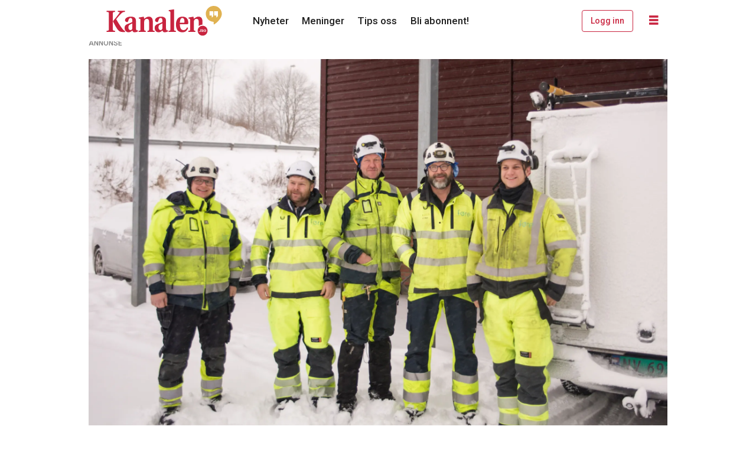

--- FILE ---
content_type: text/html; charset=UTF-8
request_url: https://www.kanalen.no/nyheter/disse-karene-rykker-ut-hvis-snovaeret-gir-brudd-i-stromnettet/138017
body_size: 21978
content:
<!DOCTYPE html>
<html lang="nb-NO" dir="ltr" class="resp_fonts">

    <head>
                
                <script type="module">
                    import { ClientAPI } from '/view-resources/baseview/public/common/ClientAPI/index.js?v=1768293024-L4';
                    window.labClientAPI = new ClientAPI({
                        pageData: {
                            url: 'https://www.kanalen.no/nyheter/disse-karene-rykker-ut-hvis-snovaeret-gir-brudd-i-stromnettet/138017',
                            pageType: 'article',
                            pageId: '138017',
                            section: 'nyheter',
                            title: 'Disse karene rykker ut hvis snøværet gir brudd i strømnettet',
                            seotitle: 'Disse karene rykker ut hvis snøværet gir brudd i strømnettet',
                            sometitle: 'Disse karene rykker ut hvis snøværet gir brudd i strømnettet – Kanalen',
                            description: 'Hos nettselskapet Føre er mannskapet i beredskap når snøen laver ned. På Ulefoss er det disse fem karene som rykker ut om været skaper problemer for strømnettet.',
                            seodescription: 'Hos nettselskapet Føre er mannskapet i beredskap når snøen laver ned. På Ulefoss er det disse fem karene som rykker ut om været skaper problemer for strømnettet.',
                            somedescription: 'I jula opplevde flere av Nomes innbyggere å miste strømmen, da ising og tung snø førte til at trær og greiner falt over linjene. Med snøværet som kommer',
                            device: 'desktop',
                            cmsVersion: '4.2.15',
                            contentLanguage: 'nb-NO',
                            published: '2023-01-04T10:49:40.000Z',
                            tags: ["nyheter"],
                            bylines: ["Hege Dorholt"],
                            site: {
                                domain: 'https://www.kanalen.no',
                                id: '2',
                                alias: 'kanalen'
                            }
                            // Todo: Add paywall info ...
                        },
                        debug: false
                    });
                </script>

                <title>Disse karene rykker ut hvis snøværet gir brudd i strømnettet</title>
                <meta name="title" content="Disse karene rykker ut hvis snøværet gir brudd i strømnettet">
                <meta name="description" content="Hos nettselskapet Føre er mannskapet i beredskap når snøen laver ned. På Ulefoss er det disse fem karene som rykker ut om været skaper problemer for strømnettet.">
                <meta http-equiv="Content-Type" content="text/html; charset=utf-8">
                <link rel="canonical" href="https://www.kanalen.no/nyheter/disse-karene-rykker-ut-hvis-snovaeret-gir-brudd-i-stromnettet/138017">
                <meta name="viewport" content="width=device-width, initial-scale=1">
                
                <meta property="og:type" content="article">
                <meta property="og:title" content="(+) Disse karene rykker ut hvis snøværet gir brudd i strømnettet – Kanalen">
                <meta property="og:description" content="I jula opplevde flere av Nomes innbyggere å miste strømmen, da ising og tung snø førte til at trær og greiner falt over linjene. Med snøværet som kommer">
                <meta property="article:published_time" content="2023-01-04T10:49:40.000Z">
                <meta property="article:modified_time" content="2023-01-04T11:46:40.000Z">
                <meta property="article:author" content="Hege Dorholt">
                <meta property="article:tag" content="nyheter">
                <meta property="og:image" content="https://image.kanalen.no/131683.jpg?imageId=131683&panox=0&panoy=0&panow=0&panoh=0&width=1200&height=683">
                <meta property="og:image:width" content="1200">
                <meta property="og:image:height" content="684">
                <meta name="twitter:card" content="summary_large_image">
                
                <meta name="twitter:title" content="(+) Disse karene rykker ut hvis snøværet gir brudd i strømnettet – Kanalen">
                <meta name="twitter:description" content="I jula opplevde flere av Nomes innbyggere å miste strømmen, da ising og tung snø førte til at trær og greiner falt over linjene. Med snøværet som kommer">
                <meta name="twitter:image" content="https://image.kanalen.no/131683.jpg?imageId=131683&panox=0&panoy=0&panow=0&panoh=0&width=1200&height=683">
                <link rel="alternate" type="application/json+oembed" href="https://www.kanalen.no/nyheter/disse-karene-rykker-ut-hvis-snovaeret-gir-brudd-i-stromnettet/138017?lab_viewport=oembed">

                
                
                
                
                <meta property="og:url" content="https://www.kanalen.no/nyheter/disse-karene-rykker-ut-hvis-snovaeret-gir-brudd-i-stromnettet/138017">
                        <link type="image/x-icon" rel="icon" href="/view-resources/dachser2/public/kanalen/favicon.ico">
                        <link type="image/png" rel="icon" sizes="16x16" href="/view-resources/dachser2/public/kanalen/favicon-16x16.png">
                        <link type="image/png" rel="icon" sizes="32x32" href="/view-resources/dachser2/public/kanalen/favicon-32x32.png">
                        <link type="image/png" rel="icon" sizes="192x192" href="/view-resources/dachser2/public/kanalen/android-chrome-192x192.png">
                        <link type="image/png" rel="icon" sizes="512x512" href="/view-resources/dachser2/public/kanalen/android-chrome-512x512.png">
                        <link type="image/png" rel="apple-touch-icon" sizes="180x180" href="/view-resources/dachser2/public/kanalen/apple-touch-icon.png">
                    
                <link href="https://fonts.googleapis.com/css?family=Merriweather:300,400,700,900" rel="stylesheet" >
                <link rel="stylesheet" href="/view-resources/view/css/grid.css?v=1768293024-L4">
                <link rel="stylesheet" href="/view-resources/view/css/main.css?v=1768293024-L4">
                <link rel="stylesheet" href="/view-resources/view/css/colors.css?v=1768293024-L4">
                <link rel="stylesheet" href="/view-resources/view/css/print.css?v=1768293024-L4" media="print">
                <link rel="stylesheet" href="/view-resources/view/css/foundation-icons/foundation-icons.css?v=1768293024-L4">
                <link rel="stylesheet" href="/view-resources/view/css/site/kanalen.css?v=1768293024-L4">
                <style data-key="custom_properties">
                    :root{--primary: rgba(0,0,0,1);--secondary: rgba(201,36,63,1);--tertiary: rgba(228,180,71,1);--quaternary: rgba(255,255,255,1);--bg-primary: rgba(22,9,0,1);--bg-secondary: rgba(201,36,63,1);--bg-quaternary: rgba(255,255,255,1);--bg-quinary: rgba(47,84,119,1);--bg-tertiary: rgba(228,180,71,1);--bg-senary: rgba(207,192,162,1);--bg-quinary-light: rgba(130,152,173,1);--bg-quinary-dark: rgba(33,59,83,1);--bg-senary-light: rgba(226,217,199,1);--bg-senary-dark: rgba(145,134,113,1);--bg-septenary: rgba(208, 200, 200, 1);--bg-septenary-light: rgba(244,244,244,1);--bg-septenary-dark: rgba(146,140,140,1);--bg-octonary: rgba(38,122,72,1);--bg-octonary-light: rgba(125,175,145,1);--bg-octonary-dark: rgba(27,85,50,1);}
                </style>
                <style data-key="background_colors">
                    .bg-primary {background-color: rgba(22,9,0,1);color: #fff;}.bg-secondary {background-color: rgba(201,36,63,1);color: #fff;}.bg-quaternary {background-color: rgba(255,255,255,1);}.bg-quinary {background-color: rgba(47,84,119,1);color: #fff;}.bg-tertiary {background-color: rgba(228,180,71,1);}.bg-senary {background-color: rgba(207,192,162,1);}.bg-quinary-light {background-color: rgba(130,152,173,1);}.bg-quinary-dark {background-color: rgba(33,59,83,1);color: #fff;}.bg-senary-light {background-color: rgba(226,217,199,1);}.bg-senary-dark {background-color: rgba(145,134,113,1);}.bg-septenary {background-color: rgba(208, 200, 200, 1);}.bg-septenary-light {background-color: rgba(244,244,244,1);}.bg-septenary-dark {background-color: rgba(146,140,140,1);}.bg-octonary {background-color: rgba(38,122,72,1);color: #fff;}.bg-octonary-light {background-color: rgba(125,175,145,1);}.bg-octonary-dark {background-color: rgba(27,85,50,1);color: #fff;}@media (max-width: 1023px) { .color_mobile_bg-primary {background-color: rgba(22,9,0,1);color: #fff;}}@media (max-width: 1023px) { .color_mobile_bg-secondary {background-color: rgba(201,36,63,1);color: #fff;}}@media (max-width: 1023px) { .color_mobile_bg-quaternary {background-color: rgba(255,255,255,1);}}@media (max-width: 1023px) { .color_mobile_bg-quinary {background-color: rgba(47,84,119,1);color: #fff;}}@media (max-width: 1023px) { .color_mobile_bg-tertiary {background-color: rgba(228,180,71,1);}}@media (max-width: 1023px) { .color_mobile_bg-senary {background-color: rgba(207,192,162,1);}}@media (max-width: 1023px) { .color_mobile_bg-quinary-light {background-color: rgba(130,152,173,1);}}@media (max-width: 1023px) { .color_mobile_bg-quinary-dark {background-color: rgba(33,59,83,1);color: #fff;}}@media (max-width: 1023px) { .color_mobile_bg-senary-light {background-color: rgba(226,217,199,1);}}@media (max-width: 1023px) { .color_mobile_bg-senary-dark {background-color: rgba(145,134,113,1);}}@media (max-width: 1023px) { .color_mobile_bg-septenary {background-color: rgba(208, 200, 200, 1);}}@media (max-width: 1023px) { .color_mobile_bg-septenary-light {background-color: rgba(244,244,244,1);}}@media (max-width: 1023px) { .color_mobile_bg-septenary-dark {background-color: rgba(146,140,140,1);}}@media (max-width: 1023px) { .color_mobile_bg-octonary {background-color: rgba(38,122,72,1);color: #fff;}}@media (max-width: 1023px) { .color_mobile_bg-octonary-light {background-color: rgba(125,175,145,1);}}@media (max-width: 1023px) { .color_mobile_bg-octonary-dark {background-color: rgba(27,85,50,1);color: #fff;}}
                </style>
                <style data-key="background_colors_opacity">
                    .bg-primary.op-bg_20 {background-color: rgba(22, 9, 0, 0.2);color: #fff;}.bg-primary.op-bg_40 {background-color: rgba(22, 9, 0, 0.4);color: #fff;}.bg-primary.op-bg_60 {background-color: rgba(22, 9, 0, 0.6);color: #fff;}.bg-primary.op-bg_80 {background-color: rgba(22, 9, 0, 0.8);color: #fff;}.bg-secondary.op-bg_20 {background-color: rgba(201, 36, 63, 0.2);color: #fff;}.bg-secondary.op-bg_40 {background-color: rgba(201, 36, 63, 0.4);color: #fff;}.bg-secondary.op-bg_60 {background-color: rgba(201, 36, 63, 0.6);color: #fff;}.bg-secondary.op-bg_80 {background-color: rgba(201, 36, 63, 0.8);color: #fff;}.bg-quaternary.op-bg_20 {background-color: rgba(255, 255, 255, 0.2);}.bg-quaternary.op-bg_40 {background-color: rgba(255, 255, 255, 0.4);}.bg-quaternary.op-bg_60 {background-color: rgba(255, 255, 255, 0.6);}.bg-quaternary.op-bg_80 {background-color: rgba(255, 255, 255, 0.8);}.bg-quinary.op-bg_20 {background-color: rgba(47, 84, 119, 0.2);color: #fff;}.bg-quinary.op-bg_40 {background-color: rgba(47, 84, 119, 0.4);color: #fff;}.bg-quinary.op-bg_60 {background-color: rgba(47, 84, 119, 0.6);color: #fff;}.bg-quinary.op-bg_80 {background-color: rgba(47, 84, 119, 0.8);color: #fff;}.bg-tertiary.op-bg_20 {background-color: rgba(228, 180, 71, 0.2);}.bg-tertiary.op-bg_40 {background-color: rgba(228, 180, 71, 0.4);}.bg-tertiary.op-bg_60 {background-color: rgba(228, 180, 71, 0.6);}.bg-tertiary.op-bg_80 {background-color: rgba(228, 180, 71, 0.8);}.bg-senary.op-bg_20 {background-color: rgba(207, 192, 162, 0.2);}.bg-senary.op-bg_40 {background-color: rgba(207, 192, 162, 0.4);}.bg-senary.op-bg_60 {background-color: rgba(207, 192, 162, 0.6);}.bg-senary.op-bg_80 {background-color: rgba(207, 192, 162, 0.8);}.bg-quinary-light.op-bg_20 {background-color: rgba(130, 152, 173, 0.2);}.bg-quinary-light.op-bg_40 {background-color: rgba(130, 152, 173, 0.4);}.bg-quinary-light.op-bg_60 {background-color: rgba(130, 152, 173, 0.6);}.bg-quinary-light.op-bg_80 {background-color: rgba(130, 152, 173, 0.8);}.bg-quinary-dark.op-bg_20 {background-color: rgba(33, 59, 83, 0.2);color: #fff;}.bg-quinary-dark.op-bg_40 {background-color: rgba(33, 59, 83, 0.4);color: #fff;}.bg-quinary-dark.op-bg_60 {background-color: rgba(33, 59, 83, 0.6);color: #fff;}.bg-quinary-dark.op-bg_80 {background-color: rgba(33, 59, 83, 0.8);color: #fff;}.bg-senary-light.op-bg_20 {background-color: rgba(226, 217, 199, 0.2);}.bg-senary-light.op-bg_40 {background-color: rgba(226, 217, 199, 0.4);}.bg-senary-light.op-bg_60 {background-color: rgba(226, 217, 199, 0.6);}.bg-senary-light.op-bg_80 {background-color: rgba(226, 217, 199, 0.8);}.bg-senary-dark.op-bg_20 {background-color: rgba(145, 134, 113, 0.2);}.bg-senary-dark.op-bg_40 {background-color: rgba(145, 134, 113, 0.4);}.bg-senary-dark.op-bg_60 {background-color: rgba(145, 134, 113, 0.6);}.bg-senary-dark.op-bg_80 {background-color: rgba(145, 134, 113, 0.8);}.bg-septenary.op-bg_20 {background-color: rgba(208, 200, 200, 0.2);}.bg-septenary.op-bg_40 {background-color: rgba(208, 200, 200, 0.4);}.bg-septenary.op-bg_60 {background-color: rgba(208, 200, 200, 0.6);}.bg-septenary.op-bg_80 {background-color: rgba(208, 200, 200, 0.8);}.bg-septenary-light.op-bg_20 {background-color: rgba(244, 244, 244, 0.2);}.bg-septenary-light.op-bg_40 {background-color: rgba(244, 244, 244, 0.4);}.bg-septenary-light.op-bg_60 {background-color: rgba(244, 244, 244, 0.6);}.bg-septenary-light.op-bg_80 {background-color: rgba(244, 244, 244, 0.8);}.bg-septenary-dark.op-bg_20 {background-color: rgba(146, 140, 140, 0.2);}.bg-septenary-dark.op-bg_40 {background-color: rgba(146, 140, 140, 0.4);}.bg-septenary-dark.op-bg_60 {background-color: rgba(146, 140, 140, 0.6);}.bg-septenary-dark.op-bg_80 {background-color: rgba(146, 140, 140, 0.8);}.bg-octonary.op-bg_20 {background-color: rgba(38, 122, 72, 0.2);color: #fff;}.bg-octonary.op-bg_40 {background-color: rgba(38, 122, 72, 0.4);color: #fff;}.bg-octonary.op-bg_60 {background-color: rgba(38, 122, 72, 0.6);color: #fff;}.bg-octonary.op-bg_80 {background-color: rgba(38, 122, 72, 0.8);color: #fff;}.bg-octonary-light.op-bg_20 {background-color: rgba(125, 175, 145, 0.2);}.bg-octonary-light.op-bg_40 {background-color: rgba(125, 175, 145, 0.4);}.bg-octonary-light.op-bg_60 {background-color: rgba(125, 175, 145, 0.6);}.bg-octonary-light.op-bg_80 {background-color: rgba(125, 175, 145, 0.8);}.bg-octonary-dark.op-bg_20 {background-color: rgba(27, 85, 50, 0.2);color: #fff;}.bg-octonary-dark.op-bg_40 {background-color: rgba(27, 85, 50, 0.4);color: #fff;}.bg-octonary-dark.op-bg_60 {background-color: rgba(27, 85, 50, 0.6);color: #fff;}.bg-octonary-dark.op-bg_80 {background-color: rgba(27, 85, 50, 0.8);color: #fff;}@media (max-width: 1023px) { .color_mobile_bg-primary.op-bg_20 {background-color: rgba(22, 9, 0, 0.2);color: #fff;}}@media (max-width: 1023px) { .color_mobile_bg-primary.op-bg_40 {background-color: rgba(22, 9, 0, 0.4);color: #fff;}}@media (max-width: 1023px) { .color_mobile_bg-primary.op-bg_60 {background-color: rgba(22, 9, 0, 0.6);color: #fff;}}@media (max-width: 1023px) { .color_mobile_bg-primary.op-bg_80 {background-color: rgba(22, 9, 0, 0.8);color: #fff;}}@media (max-width: 1023px) { .color_mobile_bg-secondary.op-bg_20 {background-color: rgba(201, 36, 63, 0.2);color: #fff;}}@media (max-width: 1023px) { .color_mobile_bg-secondary.op-bg_40 {background-color: rgba(201, 36, 63, 0.4);color: #fff;}}@media (max-width: 1023px) { .color_mobile_bg-secondary.op-bg_60 {background-color: rgba(201, 36, 63, 0.6);color: #fff;}}@media (max-width: 1023px) { .color_mobile_bg-secondary.op-bg_80 {background-color: rgba(201, 36, 63, 0.8);color: #fff;}}@media (max-width: 1023px) { .color_mobile_bg-quaternary.op-bg_20 {background-color: rgba(255, 255, 255, 0.2);}}@media (max-width: 1023px) { .color_mobile_bg-quaternary.op-bg_40 {background-color: rgba(255, 255, 255, 0.4);}}@media (max-width: 1023px) { .color_mobile_bg-quaternary.op-bg_60 {background-color: rgba(255, 255, 255, 0.6);}}@media (max-width: 1023px) { .color_mobile_bg-quaternary.op-bg_80 {background-color: rgba(255, 255, 255, 0.8);}}@media (max-width: 1023px) { .color_mobile_bg-quinary.op-bg_20 {background-color: rgba(47, 84, 119, 0.2);color: #fff;}}@media (max-width: 1023px) { .color_mobile_bg-quinary.op-bg_40 {background-color: rgba(47, 84, 119, 0.4);color: #fff;}}@media (max-width: 1023px) { .color_mobile_bg-quinary.op-bg_60 {background-color: rgba(47, 84, 119, 0.6);color: #fff;}}@media (max-width: 1023px) { .color_mobile_bg-quinary.op-bg_80 {background-color: rgba(47, 84, 119, 0.8);color: #fff;}}@media (max-width: 1023px) { .color_mobile_bg-tertiary.op-bg_20 {background-color: rgba(228, 180, 71, 0.2);}}@media (max-width: 1023px) { .color_mobile_bg-tertiary.op-bg_40 {background-color: rgba(228, 180, 71, 0.4);}}@media (max-width: 1023px) { .color_mobile_bg-tertiary.op-bg_60 {background-color: rgba(228, 180, 71, 0.6);}}@media (max-width: 1023px) { .color_mobile_bg-tertiary.op-bg_80 {background-color: rgba(228, 180, 71, 0.8);}}@media (max-width: 1023px) { .color_mobile_bg-senary.op-bg_20 {background-color: rgba(207, 192, 162, 0.2);}}@media (max-width: 1023px) { .color_mobile_bg-senary.op-bg_40 {background-color: rgba(207, 192, 162, 0.4);}}@media (max-width: 1023px) { .color_mobile_bg-senary.op-bg_60 {background-color: rgba(207, 192, 162, 0.6);}}@media (max-width: 1023px) { .color_mobile_bg-senary.op-bg_80 {background-color: rgba(207, 192, 162, 0.8);}}@media (max-width: 1023px) { .color_mobile_bg-quinary-light.op-bg_20 {background-color: rgba(130, 152, 173, 0.2);}}@media (max-width: 1023px) { .color_mobile_bg-quinary-light.op-bg_40 {background-color: rgba(130, 152, 173, 0.4);}}@media (max-width: 1023px) { .color_mobile_bg-quinary-light.op-bg_60 {background-color: rgba(130, 152, 173, 0.6);}}@media (max-width: 1023px) { .color_mobile_bg-quinary-light.op-bg_80 {background-color: rgba(130, 152, 173, 0.8);}}@media (max-width: 1023px) { .color_mobile_bg-quinary-dark.op-bg_20 {background-color: rgba(33, 59, 83, 0.2);color: #fff;}}@media (max-width: 1023px) { .color_mobile_bg-quinary-dark.op-bg_40 {background-color: rgba(33, 59, 83, 0.4);color: #fff;}}@media (max-width: 1023px) { .color_mobile_bg-quinary-dark.op-bg_60 {background-color: rgba(33, 59, 83, 0.6);color: #fff;}}@media (max-width: 1023px) { .color_mobile_bg-quinary-dark.op-bg_80 {background-color: rgba(33, 59, 83, 0.8);color: #fff;}}@media (max-width: 1023px) { .color_mobile_bg-senary-light.op-bg_20 {background-color: rgba(226, 217, 199, 0.2);}}@media (max-width: 1023px) { .color_mobile_bg-senary-light.op-bg_40 {background-color: rgba(226, 217, 199, 0.4);}}@media (max-width: 1023px) { .color_mobile_bg-senary-light.op-bg_60 {background-color: rgba(226, 217, 199, 0.6);}}@media (max-width: 1023px) { .color_mobile_bg-senary-light.op-bg_80 {background-color: rgba(226, 217, 199, 0.8);}}@media (max-width: 1023px) { .color_mobile_bg-senary-dark.op-bg_20 {background-color: rgba(145, 134, 113, 0.2);}}@media (max-width: 1023px) { .color_mobile_bg-senary-dark.op-bg_40 {background-color: rgba(145, 134, 113, 0.4);}}@media (max-width: 1023px) { .color_mobile_bg-senary-dark.op-bg_60 {background-color: rgba(145, 134, 113, 0.6);}}@media (max-width: 1023px) { .color_mobile_bg-senary-dark.op-bg_80 {background-color: rgba(145, 134, 113, 0.8);}}@media (max-width: 1023px) { .color_mobile_bg-septenary.op-bg_20 {background-color: rgba(208, 200, 200, 0.2);}}@media (max-width: 1023px) { .color_mobile_bg-septenary.op-bg_40 {background-color: rgba(208, 200, 200, 0.4);}}@media (max-width: 1023px) { .color_mobile_bg-septenary.op-bg_60 {background-color: rgba(208, 200, 200, 0.6);}}@media (max-width: 1023px) { .color_mobile_bg-septenary.op-bg_80 {background-color: rgba(208, 200, 200, 0.8);}}@media (max-width: 1023px) { .color_mobile_bg-septenary-light.op-bg_20 {background-color: rgba(244, 244, 244, 0.2);}}@media (max-width: 1023px) { .color_mobile_bg-septenary-light.op-bg_40 {background-color: rgba(244, 244, 244, 0.4);}}@media (max-width: 1023px) { .color_mobile_bg-septenary-light.op-bg_60 {background-color: rgba(244, 244, 244, 0.6);}}@media (max-width: 1023px) { .color_mobile_bg-septenary-light.op-bg_80 {background-color: rgba(244, 244, 244, 0.8);}}@media (max-width: 1023px) { .color_mobile_bg-septenary-dark.op-bg_20 {background-color: rgba(146, 140, 140, 0.2);}}@media (max-width: 1023px) { .color_mobile_bg-septenary-dark.op-bg_40 {background-color: rgba(146, 140, 140, 0.4);}}@media (max-width: 1023px) { .color_mobile_bg-septenary-dark.op-bg_60 {background-color: rgba(146, 140, 140, 0.6);}}@media (max-width: 1023px) { .color_mobile_bg-septenary-dark.op-bg_80 {background-color: rgba(146, 140, 140, 0.8);}}@media (max-width: 1023px) { .color_mobile_bg-octonary.op-bg_20 {background-color: rgba(38, 122, 72, 0.2);color: #fff;}}@media (max-width: 1023px) { .color_mobile_bg-octonary.op-bg_40 {background-color: rgba(38, 122, 72, 0.4);color: #fff;}}@media (max-width: 1023px) { .color_mobile_bg-octonary.op-bg_60 {background-color: rgba(38, 122, 72, 0.6);color: #fff;}}@media (max-width: 1023px) { .color_mobile_bg-octonary.op-bg_80 {background-color: rgba(38, 122, 72, 0.8);color: #fff;}}@media (max-width: 1023px) { .color_mobile_bg-octonary-light.op-bg_20 {background-color: rgba(125, 175, 145, 0.2);}}@media (max-width: 1023px) { .color_mobile_bg-octonary-light.op-bg_40 {background-color: rgba(125, 175, 145, 0.4);}}@media (max-width: 1023px) { .color_mobile_bg-octonary-light.op-bg_60 {background-color: rgba(125, 175, 145, 0.6);}}@media (max-width: 1023px) { .color_mobile_bg-octonary-light.op-bg_80 {background-color: rgba(125, 175, 145, 0.8);}}@media (max-width: 1023px) { .color_mobile_bg-octonary-dark.op-bg_20 {background-color: rgba(27, 85, 50, 0.2);color: #fff;}}@media (max-width: 1023px) { .color_mobile_bg-octonary-dark.op-bg_40 {background-color: rgba(27, 85, 50, 0.4);color: #fff;}}@media (max-width: 1023px) { .color_mobile_bg-octonary-dark.op-bg_60 {background-color: rgba(27, 85, 50, 0.6);color: #fff;}}@media (max-width: 1023px) { .color_mobile_bg-octonary-dark.op-bg_80 {background-color: rgba(27, 85, 50, 0.8);color: #fff;}}
                </style>
                <style data-key="border_colors">
                    .border-bg-primary{--border-color: var(--bg-primary);}.mobile_border-bg-primary{--mobile-border-color: var(--bg-primary);}.border-bg-secondary{--border-color: var(--bg-secondary);}.mobile_border-bg-secondary{--mobile-border-color: var(--bg-secondary);}.border-bg-quaternary{--border-color: var(--bg-quaternary);}.mobile_border-bg-quaternary{--mobile-border-color: var(--bg-quaternary);}.border-bg-quinary{--border-color: var(--bg-quinary);}.mobile_border-bg-quinary{--mobile-border-color: var(--bg-quinary);}.border-bg-tertiary{--border-color: var(--bg-tertiary);}.mobile_border-bg-tertiary{--mobile-border-color: var(--bg-tertiary);}.border-bg-senary{--border-color: var(--bg-senary);}.mobile_border-bg-senary{--mobile-border-color: var(--bg-senary);}.border-bg-quinary-light{--border-color: var(--bg-quinary-light);}.mobile_border-bg-quinary-light{--mobile-border-color: var(--bg-quinary-light);}.border-bg-quinary-dark{--border-color: var(--bg-quinary-dark);}.mobile_border-bg-quinary-dark{--mobile-border-color: var(--bg-quinary-dark);}.border-bg-senary-light{--border-color: var(--bg-senary-light);}.mobile_border-bg-senary-light{--mobile-border-color: var(--bg-senary-light);}.border-bg-senary-dark{--border-color: var(--bg-senary-dark);}.mobile_border-bg-senary-dark{--mobile-border-color: var(--bg-senary-dark);}.border-bg-septenary{--border-color: var(--bg-septenary);}.mobile_border-bg-septenary{--mobile-border-color: var(--bg-septenary);}.border-bg-septenary-light{--border-color: var(--bg-septenary-light);}.mobile_border-bg-septenary-light{--mobile-border-color: var(--bg-septenary-light);}.border-bg-septenary-dark{--border-color: var(--bg-septenary-dark);}.mobile_border-bg-septenary-dark{--mobile-border-color: var(--bg-septenary-dark);}.border-bg-octonary{--border-color: var(--bg-octonary);}.mobile_border-bg-octonary{--mobile-border-color: var(--bg-octonary);}.border-bg-octonary-light{--border-color: var(--bg-octonary-light);}.mobile_border-bg-octonary-light{--mobile-border-color: var(--bg-octonary-light);}.border-bg-octonary-dark{--border-color: var(--bg-octonary-dark);}.mobile_border-bg-octonary-dark{--mobile-border-color: var(--bg-octonary-dark);}
                </style>
                <style data-key="font_colors">
                    .primary {color: rgba(0,0,0,1) !important;}.secondary {color: rgba(201,36,63,1) !important;}.tertiary {color: rgba(228,180,71,1) !important;}.quaternary {color: rgba(255,255,255,1) !important;}@media (max-width: 1023px) { .color_mobile_primary {color: rgba(0,0,0,1) !important;}}@media (max-width: 1023px) { .color_mobile_secondary {color: rgba(201,36,63,1) !important;}}@media (max-width: 1023px) { .color_mobile_tertiary {color: rgba(228,180,71,1) !important;}}@media (max-width: 1023px) { .color_mobile_quaternary {color: rgba(255,255,255,1) !important;}}
                </style>
                <style data-key="image_gradient">
                    .image-gradient-bg-primary{--background-color: var(--bg-primary);}.color_mobile_image-gradient-bg-primary{--mobile-background-color: var(--bg-primary);}.image-gradient-bg-secondary{--background-color: var(--bg-secondary);}.color_mobile_image-gradient-bg-secondary{--mobile-background-color: var(--bg-secondary);}.image-gradient-bg-quaternary{--background-color: var(--bg-quaternary);}.color_mobile_image-gradient-bg-quaternary{--mobile-background-color: var(--bg-quaternary);}.image-gradient-bg-quinary{--background-color: var(--bg-quinary);}.color_mobile_image-gradient-bg-quinary{--mobile-background-color: var(--bg-quinary);}.image-gradient-bg-tertiary{--background-color: var(--bg-tertiary);}.color_mobile_image-gradient-bg-tertiary{--mobile-background-color: var(--bg-tertiary);}.image-gradient-bg-senary{--background-color: var(--bg-senary);}.color_mobile_image-gradient-bg-senary{--mobile-background-color: var(--bg-senary);}.image-gradient-bg-quinary-light{--background-color: var(--bg-quinary-light);}.color_mobile_image-gradient-bg-quinary-light{--mobile-background-color: var(--bg-quinary-light);}.image-gradient-bg-quinary-dark{--background-color: var(--bg-quinary-dark);}.color_mobile_image-gradient-bg-quinary-dark{--mobile-background-color: var(--bg-quinary-dark);}.image-gradient-bg-senary-light{--background-color: var(--bg-senary-light);}.color_mobile_image-gradient-bg-senary-light{--mobile-background-color: var(--bg-senary-light);}.image-gradient-bg-senary-dark{--background-color: var(--bg-senary-dark);}.color_mobile_image-gradient-bg-senary-dark{--mobile-background-color: var(--bg-senary-dark);}.image-gradient-bg-septenary{--background-color: var(--bg-septenary);}.color_mobile_image-gradient-bg-septenary{--mobile-background-color: var(--bg-septenary);}.image-gradient-bg-septenary-light{--background-color: var(--bg-septenary-light);}.color_mobile_image-gradient-bg-septenary-light{--mobile-background-color: var(--bg-septenary-light);}.image-gradient-bg-septenary-dark{--background-color: var(--bg-septenary-dark);}.color_mobile_image-gradient-bg-septenary-dark{--mobile-background-color: var(--bg-septenary-dark);}.image-gradient-bg-octonary{--background-color: var(--bg-octonary);}.color_mobile_image-gradient-bg-octonary{--mobile-background-color: var(--bg-octonary);}.image-gradient-bg-octonary-light{--background-color: var(--bg-octonary-light);}.color_mobile_image-gradient-bg-octonary-light{--mobile-background-color: var(--bg-octonary-light);}.image-gradient-bg-octonary-dark{--background-color: var(--bg-octonary-dark);}.color_mobile_image-gradient-bg-octonary-dark{--mobile-background-color: var(--bg-octonary-dark);}
                </style>
                <style data-key="custom_css_variables">
                :root {
                    --lab_page_width: 1003px;
                    --lab_columns_gutter: 11px;
                    --space-top: 0;
                    --space-top-adnuntiusAd: ;
                }

                @media(max-width: 767px) {
                    :root {
                        --lab_columns_gutter: 10px;
                    }
                }

                @media(min-width: 767px) {
                    :root {
                    }
                }
                </style>
<script src="/view-resources/public/common/JWTCookie.js?v=1768293024-L4"></script>
<script src="/view-resources/public/common/Paywall.js?v=1768293024-L4"></script>
                <script>
                window.Dac = window.Dac || {};
                (function () {
                    if (navigator) {
                        window.Dac.clientData = {
                            language: navigator.language,
                            userAgent: navigator.userAgent,
                            innerWidth: window.innerWidth,
                            innerHeight: window.innerHeight,
                            deviceByMediaQuery: getDeviceByMediaQuery(),
                            labDevice: 'desktop', // Device from labrador
                            device: 'desktop', // Device from varnish
                            paywall: {
                                isAuthenticated: isPaywallAuthenticated(),
                                toggleAuthenticatedContent: toggleAuthenticatedContent,
                                requiredProducts: [],
                            },
                            page: {
                                id: '138017',
                                extId: 'kanalen-10426'
                            },
                            siteAlias: 'kanalen',
                            debug: window.location.href.includes('debug=1')
                        };
                        function getDeviceByMediaQuery() {
                            if (window.matchMedia('(max-width: 767px)').matches) return 'mobile';
                            if (window.matchMedia('(max-width: 1023px)').matches) return 'tablet';
                            return 'desktop';
                        }

                        function isPaywallAuthenticated() {
                            if (window.Dac && window.Dac.JWTCookie) {
                                var JWTCookie = new Dac.JWTCookie({ debug: false });
                                return JWTCookie.isAuthenticated();
                            }
                            return false;
                        }

                        function toggleAuthenticatedContent(settings) {
                            if (!window.Dac || !window.Dac.Paywall) {
                                return;
                            }
                            var Paywall = new Dac.Paywall();
                            var updateDOM = Paywall.updateDOM;

                            if(settings && settings.displayUserName) {
                                var userName = Paywall.getUserName().then((userName) => {
                                    updateDOM(userName !== false, userName, settings.optionalGreetingText);
                                });
                            } else {
                                updateDOM(window.Dac.clientData.paywall.isAuthenticated);
                            }
                        }
                    }
                }());
                </script>

                    <script type="module" src="/view-resources/baseview/public/common/baseview/moduleHandlers.js?v=1768293024-L4" data-cookieconsent="ignore"></script>

                        <script async src="https://securepubads.g.doubleclick.net/tag/js/gpt.js"></script>
                        <script>
                            window.googletag = window.googletag || {cmd: []};

                            googletag.cmd.push(function() {
                                var handleAsTablet = (Dac.clientData.device === 'tablet' || Dac.clientData.innerWidth < 1316);

                                if (!(handleAsTablet && '' === 'true')) {
                                    googletag
                                        .defineSlot('/23200288666/kanalen/toppbanner', [[980,300]], 'kanalen/toppbanner')
                                        .addService(googletag.pubads());
                                }
                                if (!(handleAsTablet && '' === 'true')) {
                                    googletag
                                        .defineSlot('/23200288666/kanalen/banner1', [[980,150], [980,300], [980,600]], 'kanalen/banner1')
                                        .addService(googletag.pubads());
                                }
                                if (!(handleAsTablet && '' === 'true')) {
                                    googletag
                                        .defineSlot('/23200288666/kanalen/banner2', [[980,150], [980,300], [980,600]], 'kanalen/banner2')
                                        .addService(googletag.pubads());
                                }
                                if (!(handleAsTablet && '' === 'true')) {
                                    googletag
                                        .defineSlot('/23200288666/kanalen/banner3', [[980,150], [980,300], [980,600]], 'kanalen/banner3')
                                        .addService(googletag.pubads());
                                }
                                if (!(handleAsTablet && '' === 'true')) {
                                    googletag
                                        .defineSlot('/23200288666/kanalen/banner5', [[980,150], [980,300], [980,600]], 'kanalen/banner5')
                                        .addService(googletag.pubads());
                                }
                                if (!(handleAsTablet && '' === 'true')) {
                                    googletag
                                        .defineSlot('/23200288666/kanalen/banner6', [[980,150], [980,300], [980,600]], 'kanalen/banner6')
                                        .addService(googletag.pubads());
                                }

                                googletag.pubads().setTargeting("env", "prod");
                                googletag.pubads().setTargeting("site", "kanalen");
                                googletag.pubads().setTargeting("section", "nyheter");
                                googletag.pubads().setTargeting("context", "article");
                                googletag.pubads().setTargeting("tags", "nyheter");

                                var useLadyLoading = true || false;
                                if (useLadyLoading) {
                                    googletag.pubads().enableLazyLoad({
                                        fetchMarginPercent: 30 || 150, // Fetch ad content when it is within 1.5 viewports of the visible area
                                        renderMarginPercent: 30 || 150,  // Render ads when they are within 1.5 viewports of the visible area
                                        mobileScaling: 2.0
                                    });
                                }
                                
                                googletag.pubads().enableSingleRequest();
                                googletag.pubads().collapseEmptyDivs();
                                googletag.enableServices();
                            });
                        </script>
                <link href="https://fonts.googleapis.com/css?family=Roboto:500italic,italic,700,700italic,300,300italic,500,regular" rel="stylesheet" >
                <link href="https://fonts.googleapis.com/css?family=Playfair+Display:500italic,500,700,700italic,800,800italic,900" rel="stylesheet" >
                <link href="https://fonts.googleapis.com/css?family=Cabin:500italic,500,700,700italic" rel="stylesheet" >
                <link href="https://fonts.googleapis.com/css?family=Bitter:regular,700,800,500" rel="stylesheet" >
                <style id="dachser-vieweditor-styles">
                    body { font-family: "Roboto"; font-weight: 500; font-style: normal; }
                    .articleHeader .headline { font-family: "Bitter"; font-weight: 700; font-style: normal; }
                    article.column .content .headline { font-family: "Bitter"; font-weight: 700; font-style: normal; }
                    .bodytext { font-family: "Roboto"; font-weight: normal; font-style: normal; }@media (max-width: 767px) { .resp_fonts .bodytext {font-size: calc(0.262vw * 19); } }
                    article .bodytext .caption figcaption { font-family: "Roboto"; font-weight: 300; font-style: normal; font-size: 1rem; }@media (max-width: 767px) { .resp_fonts article .bodytext .caption figcaption {font-size: calc(0.262vw * 17); line-height: 0.9; } }
                    article .articleHeader .caption figcaption { font-family: "Roboto"; font-weight: 300; font-style: normal; font-size: 1.0625rem; }@media (max-width: 767px) { .resp_fonts article .articleHeader .caption figcaption {font-size: calc(0.262vw * 16); line-height: 0.9; } }
                    .factbox .fact { font-family: "Roboto"; font-weight: 300; font-style: normal; font-size: 1rem; }@media (max-width: 767px) { .resp_fonts .factbox .fact {font-size: calc(0.262vw * 17); } }
                    .articleHeader .subtitle { font-family: "Roboto"; font-weight: 300; font-style: normal; }@media (max-width: 767px) { .resp_fonts .articleHeader .subtitle {font-size: calc(0.262vw * 20); } }
                    article.column .content .kicker { font-family: "Roboto"; font-weight: 300; font-style: normal; }
                    .font-Roboto { font-family: "Roboto" !important; }
                    .font-Roboto.font-weight-bold { font-weight: 700 !important; }
                    .font-Roboto.font-weight-light { font-weight: 300 !important; }
                    .font-Roboto.font-weight-normal { font-weight: 500 !important; }
                    .font-PlayfairDisplay { font-family: "Playfair Display" !important; }
                    .font-PlayfairDisplay.font-weight-normal { font-weight: 500 !important; }
                    .font-PlayfairDisplay.font-weight-bold { font-weight: 700 !important; }
                    .font-PlayfairDisplay.font-weight-black { font-weight: 800 !important; }
                    .font-Cabin { font-family: "Cabin" !important; }
                    .font-Cabin.font-weight-normal { font-weight: 500 !important; }
                    .font-Cabin.font-weight-bold { font-weight: 700 !important; }
                    .font-Bitter { font-family: "Bitter" !important; }
                    .font-Bitter.font-weight-normal { font-weight: normal !important; }
                    .font-Bitter.font-weight-bold { font-weight: 700 !important; }
                    .font-Bitter.font-weight-black { font-weight: 800 !important; }
                </style>
                <style id="css_variables"></style>
                <script>
                    window.dachserData = {
                        _data: {},
                        _instances: {},
                        get: function(key) {
                            return dachserData._data[key] || null;
                        },
                        set: function(key, value) {
                            dachserData._data[key] = value;
                        },
                        push: function(key, value) {
                            if (!dachserData._data[key]) {
                                dachserData._data[key] = [];
                            }
                            dachserData._data[key].push(value);
                        },
                        setInstance: function(key, identifier, instance) {
                            if (!dachserData._instances[key]) {
                                dachserData._instances[key] = {};
                            }
                            dachserData._instances[key][identifier] = instance;
                        },
                        getInstance: function(key, identifier) {
                            return dachserData._instances[key] ? dachserData._instances[key][identifier] || null : null;
                        },
                        reflow: () => {}
                    };
                </script>
                

                <script type="application/ld+json">
                [{"@context":"http://schema.org","@type":"WebSite","name":"kanalen","url":"https://www.kanalen.no"},{"@context":"https://schema.org","@type":"NewsArticle","headline":"Disse karene rykker ut hvis snøværet gir brudd i strømnettet","description":"Hos nettselskapet Føre er mannskapet i beredskap når snøen laver ned. På Ulefoss er det disse fem karene som rykker ut om været skaper problemer for strømnettet.","mainEntityOfPage":{"@id":"https://www.kanalen.no/nyheter/disse-karene-rykker-ut-hvis-snovaeret-gir-brudd-i-stromnettet/138017"},"availableLanguage":[{"@type":"Language","alternateName":"nb-NO"}],"image":["https://image.kanalen.no/?imageId=131683&width=1200","https://image.kanalen.no/?imageId=131865&width=1200"],"keywords":"nyheter","author":[{"@type":"Person","name":"Hege Dorholt","email":"hege@kanalen.no"}],"publisher":{"@type":"Organization","name":"kanalen","logo":{"@type":"ImageObject","url":"/view-resources/dachser2/public/kanalen/kanalen_no_snakkeboble.svg"}},"datePublished":"2023-01-04T10:49:40.000Z","dateModified":"2023-01-04T11:46:40.000Z","isAccessibleForFree":true,"hasPart":{"@type":"WebPageElement","isAccessibleForFree":false,"cssSelector":".teaserContent"}}]
                </script>                
                
                
                



        <meta property="article:section" content="nyheter">
<script>
var k5aMeta = { "paid": 1, "paywall": (Dac.clientData.paywall.isAuthenticated ? "open" : "hard"), "author": ["Hege Dorholt"], "tag": ["nyheter"], "title": "Disse karene rykker ut hvis snøværet gir brudd i strømnettet", "teasertitle": "Disse karene rykker ut hvis snøværet gir brudd i strømnettet", "kicker": "", "url": "https://www.kanalen.no/a/138017", "login": (Dac.clientData.paywall.isAuthenticated ? 1 : 0), "subscriber": (Dac.clientData.paywall.isAuthenticated ? 1 : 0), "subscriberId": (Dac.clientData.subscriberId ? `"${ Dac.clientData.subscriberId }"` : "") };
</script>
                <script src="//cl.k5a.io/6156b8c81b4d741e051f44c2.js" async></script>

                <script src="https://cl-eu4.k5a.io/6405dc632ac7dc14bf32ef22.js" async></script>

        <style>
            :root {
                
                
            }
        </style>
        
        
    </head>

    <body class="l4 article site_kanalen section_nyheter has-paywall"
        
        
        >

        
        <script>
        document.addEventListener("DOMContentLoaded", (event) => {
            setScrollbarWidth();
            window.addEventListener('resize', setScrollbarWidth);
        });
        function setScrollbarWidth() {
            const root = document.querySelector(':root');
            const width = (window.innerWidth - document.body.offsetWidth < 21) ? window.innerWidth - document.body.offsetWidth : 15;
            root.style.setProperty('--lab-scrollbar-width', `${ width }px`);
        }
        </script>

        
        <a href="#main" class="skip-link">Jump to main content</a>

        <header class="pageElement pageHeader">
    <div class="section mainline grid-fixed grid-align-center">
    <div class="row">
<figure class="logo">
    <a href=" //kanalen.no" aria-label="Gå til forside">
        <img src="/view-resources/dachser2/public/kanalen/kanalen_no_snakkeboble.svg"
            alt="Gå til forside. Logo, kanalen.no"
            width="246"
            >
    </a>
</figure>
<nav class="navigation mainMenu dac-hidden-desktop-down grid-vas-center grid-align-end grid">
	<ul class="menu-list">
			<li class="first-list-item ">
				<a href="/tag/nyheter" target="_self">Nyheter</a>
			</li>
			<li class="first-list-item ">
				<a href="/meninger" target="_self">Meninger</a>
			</li>
			<li class="first-list-item ">
				<a href="/om-kanalen/tips-oss" target="_self">Tips oss</a>
			</li>
			<li class="first-list-item ">
				<a href="/bli-abonnent" target="_self">Bli abonnent!</a>
			</li>
	</ul>
</nav>



	<script>
		(function () {
			const menuLinks = document.querySelectorAll(`nav.mainMenu ul li a`);
			for (let i = 0; i < menuLinks.length; i++) {
				const link = menuLinks[i].pathname;
				if (link === window.location.pathname) {
					menuLinks[i].parentElement.classList.add('lab-link-active');
				} else {
					menuLinks[i].parentElement.classList.remove('lab-link-active');
				}
			}
		})();
	</script>

<nav class="navigation topBarMenu grid-vas-center grid-align-end grid">
	<ul class="menu-list">
			<li class="first-list-item dac-hidden-desktop-up">
				<a href="/bli-abonnent" target="_self">Bli abonnent</a>
			</li>
			<li class="first-list-item btn-login dac-paywall-not-authenticated">
				<a href="https://api.kanalen.no/paywall/login?siteAlias=kanalen&contentUrl=https%3A%2F%2Fkanalen.no%2F" target="_self">Logg inn</a>
			</li>
			<li class="first-list-item btn-login dac-paywall-authenticated">
				<a href="https://kanalen-s4.azurewebsites.net/Customer" target="_self">Min side</a>
			</li>
	</ul>
</nav>



	<script>
		(function () {
			const menuLinks = document.querySelectorAll(`nav.topBarMenu ul li a`);
			for (let i = 0; i < menuLinks.length; i++) {
				const link = menuLinks[i].pathname;
				if (link === window.location.pathname) {
					menuLinks[i].parentElement.classList.add('lab-link-active');
				} else {
					menuLinks[i].parentElement.classList.remove('lab-link-active');
				}
			}
		})();
	</script>

<div class="hamburger to-be-expanded grid-float-right" data-id="pageElements-7">
    <div class="positionRelative">
        <span class="hamburger-button hamburger-expander ">
            <button class="burger-btn" aria-label="Åpne meny" aria-expanded="false" aria-controls="hamburger-container" aria-haspopup="menu">
                    <i class="open fi-list"></i>
                    <i class="close fi-x"></i>
            </button>
        </span>
            <div class="hamburger-container" id="hamburger-container">        
                <div data-id="pageElements-8" class="search visible">

        <button class="search-button" aria-label="Søk" >
                <i class="open fi-magnifying-glass"></i>
                <i class="close fi-x"></i>
        </button>

    <form class="search-container" action="/cse" method="get" role="search">
        <label for="search-input-8" class="visuallyhidden">Søk</label>
        <input type="text" id="search-input-8" name="q" placeholder="Søk...">
    </form>
</div>

    <script>
        if (document.querySelector('[data-id="pageElements-8"] .search-button')) {
            document.querySelector('[data-id="pageElements-8"] .search-button').addEventListener('click', (event) => {
                document.querySelector('[data-id="pageElements-8"] .search-container').submit();
            }, false);
        }
    </script>
<div class="section dropdown-container">
<nav class="navigation dropdownMenu dac-hidden-desktop-down">
	<ul class="menu-list">
			<li class="first-list-item has-children">
				<span tabindex="0">Kategorier</span>
				<ul class="children">
					<li class="">
						<a href="/tag/nyheter" target="_self">Nyheter</a>
					</li>
					<li class="">
						<a href="/meninger" target="_self">Meninger</a>
					</li>
					<li class="">
						<a href="/tag/sport" target="_self">Sport</a>
					</li>
					<li class="">
						<a href="/tag/kultur" target="_self">Kultur</a>
					</li>
					<li class="">
						<a href="/video" target="_self">Video</a>
					</li>
				</ul>
			</li>
			<li class="first-list-item has-children">
				<span tabindex="0">Kanalen</span>
				<ul class="children">
					<li class="">
						<a href="/om-kanalen/om-oss" target="_self">Om oss</a>
					</li>
					<li class="">
						<a href="/annonsere" target="_self">Annonsere</a>
					</li>
					<li class="">
						<a href="/plakater-og-trykk" target="_self">Plakater</a>
					</li>
					<li class="">
						<a href="/om-kanalen/kontakt-oss" target="_self">Kontakt oss</a>
					</li>
				</ul>
			</li>
			<li class="first-list-item has-children">
				<span tabindex="0">Tjenester</span>
				<ul class="children">
					<li class="">
						<a href="/kalender" target="_self">Kalender</a>
					</li>
					<li class="">
						<a href="/gratulasjoner" target="_self">Gratulasjoner</a>
					</li>
					<li class="">
						<a href="/gavekort" target="_self">Gavekort</a>
					</li>
					<li class="">
						<a href="https://www.kanalen.no/dodsannonser/dodsannonser/107220" target="_self">Dødsannonser</a>
					</li>
					<li class="">
						<a href="https://www.kanalen.no/kryssord" target="_self">Kryssord og oppgaver</a>
					</li>
				</ul>
			</li>
	</ul>
</nav>



	<script>
		(function () {
			const menuLinks = document.querySelectorAll(`nav.dropdownMenu ul li a`);
			for (let i = 0; i < menuLinks.length; i++) {
				const link = menuLinks[i].pathname;
				if (link === window.location.pathname) {
					menuLinks[i].parentElement.classList.add('lab-link-active');
				} else {
					menuLinks[i].parentElement.classList.remove('lab-link-active');
				}
			}
		})();
	</script>

<div class="section right-section-desktop dac-hidden-desktop-down">
    <img src="https:&#x2F;&#x2F;www.buyandread.com&#x2F;static&#x2F;thumbnail&#x2F;kanalen&#x2F;kanalen.jpg" class="" width="230"  alt=""/>
<nav class="navigation customMenu1">
	<ul class="menu-list">
			<li class="first-list-item ">
				<a href="https://www.kanalen.no/e-avis" target="_self">Les som e-avis</a>
			</li>
			<li class="first-list-item ">
				<a href="https://www.kanalen.no/e-avis" target="_self">Gå til arkivet</a>
			</li>
	</ul>
</nav>



	<script>
		(function () {
			const menuLinks = document.querySelectorAll(`nav.customMenu1 ul li a`);
			for (let i = 0; i < menuLinks.length; i++) {
				const link = menuLinks[i].pathname;
				if (link === window.location.pathname) {
					menuLinks[i].parentElement.classList.add('lab-link-active');
				} else {
					menuLinks[i].parentElement.classList.remove('lab-link-active');
				}
			}
		})();
	</script>


</div>
<div class="section dropdown-container-mobile dac-hidden-desktop-up">
<nav class="navigation customMenu2 expandable">
	<ul class="menu-list">
			<li class="first-list-item ">
				<a href="/tag/nyheter" target="_self">Nyheter</a>
			</li>
			<li class="first-list-item ">
				<a href="/meninger" target="_self">Meninger</a>
			</li>
			<li class="first-list-item ">
				<a href="/tag/sport" target="_self">Sport</a>
			</li>
			<li class="first-list-item ">
				<a href="/tag/kultur" target="_self">Kultur</a>
			</li>
	</ul>
</nav>

		<script>
			(function () {
				// This is only called when the user presses the escape key.
				function closeElement(event, element) {
					if (event.key === 'Escape') {
						window.removeEventListener('keydown', closeElement);

						// Get all expanded elements and close them
						const expanded = document.querySelectorAll('nav.customMenu2.expandable .has-children.expanded');
						for (let i = 0; i < expanded.length; i++) {
							expanded[i].classList.remove('expanded');
							
							// Traverse up from the element the user has selected to see if it is a child of the expanded element
							// If it is, set focus to the first child, as that is the span element with tabindex. 
							// This is so that if the user has moved on from the menu, we shouldn't mess with the focus and flow
							if (document.activeElement.closest('.has-children') === expanded[i]) {
								expanded[i].children[0].focus();
							}
						}
					}
				}

				function toggleElement(event, element) {
					// Prevent the default link behavior
					event.preventDefault();

					// Check if there are other expanded elements and close them
					const expanded = document.querySelectorAll('nav.customMenu2.expandable .has-children.expanded');
					for (let i = 0; i < expanded.length; i++) {
						if (expanded[i] !== element.parentElement) {
							expanded[i].classList.remove('expanded');
						}
					}

					// Toggle the class "expanded" on the parent element
					// We toggle instead of add/remove the class because we don't know if we are opening or closing the element
					element.parentElement.classList.toggle('expanded');

					window.addEventListener('keydown', closeElement);
				}

				// Add extra element for carat and toggle functionality after the span or a element
				function addCarat(element) {
					const carat = document.createElement('span');
					carat.classList.add('carat');
					carat.tabIndex = '0';
					const sibling = element.querySelector(':scope > a') || element.querySelector(':scope > span');
					element.insertBefore(carat, sibling.nextSibling);
					element.tabIndex = '-1';
					if (sibling.tagName === 'A') {
						sibling.tabIndex = '0';
					} else if (sibling.tagName === 'SPAN') {
						sibling.tabIndex = '-1';
					}
				}

				// Get all elements with class "has-children" and add two events - one click event and one keydown event
				// Allow for the same expandable menu to be reused in different viewports by using different classes
				let classes = '';
				if (classes) {
					classes = '.' + classes.trim().split(' ').join('.');
				}

				const hasChildren = document.querySelectorAll(`nav.customMenu2${ classes }.expandable .has-children > span`);
				for (let i = 0; i < hasChildren.length; i++) {
					hasChildren[i].addEventListener('click', function(e) {
						toggleElement(e, this);
					});

					hasChildren[i].addEventListener('keydown', function (e) {
						// Check for both enter and space keys
						if (e.key === 'Enter' || e.key === ' ') {
							toggleElement(e, this);
						}
					});
				}

				// Get all elements with class "has-children" when toggleChildren is enabled and carat and toggle functionality 
				const hasChildrenToggle = document.querySelectorAll(`nav.customMenu2${ classes }.expandable.toggleChildren .has-children > span, nav.customMenu2${ classes }.expandable.toggleChildren .has-children > a`);
				for (let i = 0; i < hasChildrenToggle.length; i++) {

					// Add carat to the element
					addCarat(hasChildrenToggle[i].parentElement);

					if (hasChildrenToggle[i].tagName === 'A' || hasChildrenToggle[i].tagName === 'SPAN') {
						hasChildrenToggle[i].nextSibling.addEventListener('click', function(e) {
							toggleElement(e, hasChildrenToggle[i]);
						});

						hasChildrenToggle[i].nextSibling.addEventListener('keydown', function(e) {
							// Check for both enter and space keys
							if (e.key === 'Enter' || e.key === ' ') {
								toggleElement(e, hasChildrenToggle[i]);
							}
						});

						// Use with caution - ensure that parent li overlaps with child ul to avoid prematurely triggering leave
						if (hasChildrenToggle[i].closest('nav').classList.contains('toggleOnHover')) {
							hasChildrenToggle[i].addEventListener('mouseenter', function(e) {
								hasChildrenToggle[i].parentElement.classList.add('expanded');
							});

							hasChildrenToggle[i].parentElement.addEventListener('mouseleave', function(e) {
								hasChildrenToggle[i].parentElement.classList.remove('expanded');
							});
						}
					}
				}
			})();
		</script>


	<script>
		(function () {
			const menuLinks = document.querySelectorAll(`nav.customMenu2 ul li a`);
			for (let i = 0; i < menuLinks.length; i++) {
				const link = menuLinks[i].pathname;
				if (link === window.location.pathname) {
					menuLinks[i].parentElement.classList.add('lab-link-active');
				} else {
					menuLinks[i].parentElement.classList.remove('lab-link-active');
				}
			}
		})();
	</script>

<nav class="navigation customMenu3 expandable">
	<ul class="menu-list">
			<li class="first-list-item ">
				<a href="https://www.kanalen.no/e-avis" target="_self">E-avis</a>
			</li>
			<li class="first-list-item ">
				<a href="https://www.kanalen.no/dodsannonser/dodsannonser/107220" target="_self">Dødsannonser</a>
			</li>
			<li class="first-list-item ">
				<a href="/kryssord" target="_self">Kryssord</a>
			</li>
			<li class="first-list-item ">
				<a href="/kalender" target="_self">Kalender</a>
			</li>
			<li class="first-list-item ">
				<a href="/annonsere" target="_self">Annonsere</a>
			</li>
	</ul>
</nav>

		<script>
			(function () {
				// This is only called when the user presses the escape key.
				function closeElement(event, element) {
					if (event.key === 'Escape') {
						window.removeEventListener('keydown', closeElement);

						// Get all expanded elements and close them
						const expanded = document.querySelectorAll('nav.customMenu3.expandable .has-children.expanded');
						for (let i = 0; i < expanded.length; i++) {
							expanded[i].classList.remove('expanded');
							
							// Traverse up from the element the user has selected to see if it is a child of the expanded element
							// If it is, set focus to the first child, as that is the span element with tabindex. 
							// This is so that if the user has moved on from the menu, we shouldn't mess with the focus and flow
							if (document.activeElement.closest('.has-children') === expanded[i]) {
								expanded[i].children[0].focus();
							}
						}
					}
				}

				function toggleElement(event, element) {
					// Prevent the default link behavior
					event.preventDefault();

					// Check if there are other expanded elements and close them
					const expanded = document.querySelectorAll('nav.customMenu3.expandable .has-children.expanded');
					for (let i = 0; i < expanded.length; i++) {
						if (expanded[i] !== element.parentElement) {
							expanded[i].classList.remove('expanded');
						}
					}

					// Toggle the class "expanded" on the parent element
					// We toggle instead of add/remove the class because we don't know if we are opening or closing the element
					element.parentElement.classList.toggle('expanded');

					window.addEventListener('keydown', closeElement);
				}

				// Add extra element for carat and toggle functionality after the span or a element
				function addCarat(element) {
					const carat = document.createElement('span');
					carat.classList.add('carat');
					carat.tabIndex = '0';
					const sibling = element.querySelector(':scope > a') || element.querySelector(':scope > span');
					element.insertBefore(carat, sibling.nextSibling);
					element.tabIndex = '-1';
					if (sibling.tagName === 'A') {
						sibling.tabIndex = '0';
					} else if (sibling.tagName === 'SPAN') {
						sibling.tabIndex = '-1';
					}
				}

				// Get all elements with class "has-children" and add two events - one click event and one keydown event
				// Allow for the same expandable menu to be reused in different viewports by using different classes
				let classes = '';
				if (classes) {
					classes = '.' + classes.trim().split(' ').join('.');
				}

				const hasChildren = document.querySelectorAll(`nav.customMenu3${ classes }.expandable .has-children > span`);
				for (let i = 0; i < hasChildren.length; i++) {
					hasChildren[i].addEventListener('click', function(e) {
						toggleElement(e, this);
					});

					hasChildren[i].addEventListener('keydown', function (e) {
						// Check for both enter and space keys
						if (e.key === 'Enter' || e.key === ' ') {
							toggleElement(e, this);
						}
					});
				}

				// Get all elements with class "has-children" when toggleChildren is enabled and carat and toggle functionality 
				const hasChildrenToggle = document.querySelectorAll(`nav.customMenu3${ classes }.expandable.toggleChildren .has-children > span, nav.customMenu3${ classes }.expandable.toggleChildren .has-children > a`);
				for (let i = 0; i < hasChildrenToggle.length; i++) {

					// Add carat to the element
					addCarat(hasChildrenToggle[i].parentElement);

					if (hasChildrenToggle[i].tagName === 'A' || hasChildrenToggle[i].tagName === 'SPAN') {
						hasChildrenToggle[i].nextSibling.addEventListener('click', function(e) {
							toggleElement(e, hasChildrenToggle[i]);
						});

						hasChildrenToggle[i].nextSibling.addEventListener('keydown', function(e) {
							// Check for both enter and space keys
							if (e.key === 'Enter' || e.key === ' ') {
								toggleElement(e, hasChildrenToggle[i]);
							}
						});

						// Use with caution - ensure that parent li overlaps with child ul to avoid prematurely triggering leave
						if (hasChildrenToggle[i].closest('nav').classList.contains('toggleOnHover')) {
							hasChildrenToggle[i].addEventListener('mouseenter', function(e) {
								hasChildrenToggle[i].parentElement.classList.add('expanded');
							});

							hasChildrenToggle[i].parentElement.addEventListener('mouseleave', function(e) {
								hasChildrenToggle[i].parentElement.classList.remove('expanded');
							});
						}
					}
				}
			})();
		</script>


	<script>
		(function () {
			const menuLinks = document.querySelectorAll(`nav.customMenu3 ul li a`);
			for (let i = 0; i < menuLinks.length; i++) {
				const link = menuLinks[i].pathname;
				if (link === window.location.pathname) {
					menuLinks[i].parentElement.classList.add('lab-link-active');
				} else {
					menuLinks[i].parentElement.classList.remove('lab-link-active');
				}
			}
		})();
	</script>


</div>
<nav class="navigation customMenu4 dac-hidden-desktop-up">
	<ul class="menu-list">
			<li class="first-list-item ">
				<a href="/om-kanalen/tips-oss" target="_self">TIPS OSS</a>
			</li>
			<li class="first-list-item ">
				<a href="/om-kanalen/kontakt-oss" target="_self">KONTAKT OSS</a>
			</li>
	</ul>
</nav>



	<script>
		(function () {
			const menuLinks = document.querySelectorAll(`nav.customMenu4 ul li a`);
			for (let i = 0; i < menuLinks.length; i++) {
				const link = menuLinks[i].pathname;
				if (link === window.location.pathname) {
					menuLinks[i].parentElement.classList.add('lab-link-active');
				} else {
					menuLinks[i].parentElement.classList.remove('lab-link-active');
				}
			}
		})();
	</script>


</div>

            </div>
    </div>

</div>

<script>
    (function(){
        const burgerButton = document.querySelector('[data-id="pageElements-7"] .burger-btn');
        const dropdownCloseSection = document.querySelector('[data-id="pageElements-7"] .dropdown-close-section');

        function toggleDropdown() {
            // Toggle the expanded class and aria-expanded attribute
            document.querySelector('[data-id="pageElements-7"].hamburger.to-be-expanded').classList.toggle('expanded');
            burgerButton.setAttribute('aria-expanded', burgerButton.getAttribute('aria-expanded') === 'true' ? 'false' : 'true');
            burgerButton.setAttribute('aria-label', burgerButton.getAttribute('aria-expanded') === 'true' ? 'Lukk meny' : 'Åpne meny');

            // This doesn't seem to do anything? But there's styling dependent on it some places
            document.body.classList.toggle('hamburger-expanded');
        }

        // Called via the eventlistener - if the key is Escape, toggle the dropdown and remove the eventlistener
        function closeDropdown(e) {
            if(e.key === 'Escape') {
                toggleDropdown();
                // Set the focus back on the button when clicking escape, so the user can continue tabbing down
                // the page in a natural flow
                document.querySelector('[data-id="pageElements-7"] .burger-btn').focus();
                window.removeEventListener('keydown', closeDropdown);
            }
        }

        if(burgerButton) {
            burgerButton.addEventListener('click', function(e) {
                e.preventDefault();
                toggleDropdown();

                // If the menu gets expanded, add the eventlistener that will close it on pressing Escape
                // else, remove the eventlistener otherwise it will continue to listen for escape even if the menu is closed.
                if(document.querySelector('[data-id="pageElements-7"] .burger-btn').getAttribute('aria-expanded') === 'true') {
                    window.addEventListener('keydown', closeDropdown);
                } else {
                    window.removeEventListener('keydown', closeDropdown);
                }
            })
        }
        if (dropdownCloseSection) {
            dropdownCloseSection.addEventListener('click', function(e) {
                e.preventDefault();
                toggleDropdown();
            });
        }

        document.querySelectorAll('.hamburger .hamburger-expander, .hamburger .hamburger-container, .stop-propagation').forEach(function (element) {
            element.addEventListener('click', function (e) {
                e.stopPropagation();
            });
        });
    }());
</script>
</div>

</div>


    <script>
        (function () {
            if (!'IntersectionObserver' in window) { return;}

            var scrollEvents = scrollEvents || [];

            if (scrollEvents) {
                const domInterface = {
                    classList: {
                        remove: () => {},
                        add: () => {}
                    },
                    style: {
                        cssText: ''
                    }
                };
                scrollEvents.forEach(function(event) {
                    var callback = function (entries, observer) {
                        if (!entries[0]) { return; }
                        if (entries[0].isIntersecting) {
                            event.styles.forEach(function(item) {
                                (document.querySelector(item.selector) || domInterface).style.cssText = "";
                            });
                            event.classes.forEach(function(item) {
                                item.class.forEach(function(classname) {
                                    (document.querySelector(item.selector) || domInterface).classList.remove(classname);
                                });
                            });
                        } else {
                            event.styles.forEach(function(item) {
                                (document.querySelector(item.selector) || domInterface).style.cssText = item.style;
                            });
                            event.classes.forEach(function(item) {
                                item.class.forEach(function(classname) {
                                    (document.querySelector(item.selector) || domInterface).classList.add(classname);
                                });
                            });
                        }
                    };

                    var observer = new IntersectionObserver(callback, {
                        rootMargin: event.offset,
                        threshold: 1
                    });
                    var target = document.querySelector(event.target);
                    if (target) {
                        observer.observe(target);
                    }
                });
            }
        }());

        window.Dac.clientData.paywall.toggleAuthenticatedContent(); 
    </script>
</header>

        

        
                


        <section id="mainArticleSection" class="main article">
            <div data-element-guid="442eb267-f5d2-4a66-de90-95ac8f3b7994" class="placeholder placement-top">
<div data-element-guid="f7e75a6c-717d-442a-a4ab-c58ef44b8196" class="column google-ad small-12 large-12 small-abs-12 large-abs-12 display-label"  style="">

        <span class="ad-label">Annonse</span>
        <div class="adunit" id="kanalen/toppbanner" style="min-height:300px;"></div>
        <script>
            googletag.cmd.push(function() {
                googletag.display('kanalen/toppbanner');
            });
        </script>
</div>

</div>
            <main class="pageWidth">
                <article class=" "
                    
                >

                    <section class="main article k5a-article" id="main">

                            <div></div>
<script>
(function() {
    let windowUrl = window.location.href;
    windowUrl = windowUrl.substring(windowUrl.indexOf('?') + 1);
    let messageElement = document.querySelector('.shareableMessage');
    if (windowUrl && windowUrl.includes('code') && windowUrl.includes('expires')) {
        messageElement.style.display = 'block';
    } 
})();
</script>


                        <div data-element-guid="b76471dd-662e-4d6c-8aeb-415249726481" class="articleHeader column hasCaption">

    




    <div class="media">
            
            <figure data-element-guid="b60a5120-2955-4c39-e963-d32ac664eb5d" class="headerImage">
    <div class="img fullwidthTarget">
        <picture>
            <source srcset="https://image.kanalen.no/131683.webp?imageId=131683&width=2116&height=1414&format=webp" 
                width="1058"
                height="707"
                media="(min-width: 768px)"
                type="image/webp">    
            <source srcset="https://image.kanalen.no/131683.webp?imageId=131683&width=2116&height=1414&format=jpg" 
                width="1058"
                height="707"
                media="(min-width: 768px)"
                type="image/jpeg">    
            <source srcset="https://image.kanalen.no/131683.webp?imageId=131683&width=960&height=642&format=webp" 
                width="480"
                height="321"
                media="(max-width: 767px)"
                type="image/webp">    
            <source srcset="https://image.kanalen.no/131683.webp?imageId=131683&width=960&height=642&format=jpg" 
                width="480"
                height="321"
                media="(max-width: 767px)"
                type="image/jpeg">    
            <img src="https://image.kanalen.no/131683.webp?imageId=131683&width=960&height=642&format=jpg"
                width="480"
                height="321"
                title="Klare til å rykke ut for å sikre strøm til deg: Mannskaper i Føre. Fra venstre: Joakim Lindgren, Øyvind Skårdal, Vidar Lindestad, Frode Rui og Jonas Forberg."
                alt="Klare til å rykke ut for å sikre strøm til deg: Mannskaper i Føre. Fra venstre: Joakim Lindgren, Øyvind Skårdal, Vidar Lindestad, Frode Rui og Jonas Forberg." 
                
                style=""    
                >
        </picture>        
        
    </div>
    
</figure>

            
            
            
            
            
            
            
            
            
            
            
        <div class="floatingText"></div>
    </div>


    <div class="caption " data-showmore="Vis mer">
        <figcaption itemprop="caption" class="">Klare til å rykke ut for å sikre strøm til deg: Mannskaper i Føre. Fra venstre: Joakim Lindgren, Øyvind Skårdal, Vidar Lindestad, Frode Rui og Jonas Forberg.</figcaption>
        <figcaption itemprop="author" class="" data-byline-prefix="Foto:"></figcaption>
    </div>



    <h1 class="headline mainTitle " style="">Disse karene rykker ut hvis snøværet gir brudd i strømnettet</h1>
    <h2 class="subtitle " style="">Hos nettselskapet Føre er mannskapet i beredskap når snøen laver ned. På Ulefoss er det disse fem karene som rykker ut om været skaper problemer for strømnettet.</h2>



        <div data-element-guid="d99451dc-9012-4281-8e81-ca058b3b0db1" class="meta">
    

    <div class="bylines">
        <div data-element-guid="7e30fc7a-c39d-430a-d79d-e5ae6819e716" class="byline column" itemscope itemtype="http://schema.org/Person">
    
    <div class="content">
            
        <address class="name">
                <a rel="author" itemprop="url" href="mailto:hege@kanalen.no">
                <span class="lab-hidden-byline-name" itemprop="name">Hege Dorholt</span>
                    <span class="firstname ">Hege</span>
                    <span class="lastname ">Dorholt</span>
                </a>
        </address>
    </div>
</div>

        
    </div>
    
    <div class="dates">
    
        <span class="dateGroup datePublished">
            <span class="dateLabel">Publisert</span>
            <time datetime="2023-01-04T10:49:40.000Z" title="Publisert 04.01.2023 - 11:49">04.01.2023 - 11:49</time>
        </span>
            <span class="dateGroup dateModified">
                <span class="dateLabel">Sist oppdatert</span>
                <time datetime="2023-01-04T11:46:40.000Z" title="Sist oppdatert 04.01.2023 - 12:46">04.01.2023 - 12:46</time>
            </span>
    </div>


    <div class="social">
            <a target="_blank" href="https://www.facebook.com/sharer.php?u=https%3A%2F%2Fwww.kanalen.no%2Fnyheter%2Fdisse-karene-rykker-ut-hvis-snovaeret-gir-brudd-i-stromnettet%2F138017" class="fi-social-facebook" aria-label="Del på Facebook"></a>
            <a target="_blank" href="https://twitter.com/intent/tweet?url=https%3A%2F%2Fwww.kanalen.no%2Fnyheter%2Fdisse-karene-rykker-ut-hvis-snovaeret-gir-brudd-i-stromnettet%2F138017" class="fi-social-twitter" aria-label="Del på X (Twitter)"></a>
            <a target="_blank" href="mailto:?subject=Disse%20karene%20rykker%20ut%20hvis%20sn%C3%B8v%C3%A6ret%20gir%20brudd%20i%20str%C3%B8mnettet&body=Hos%20nettselskapet%20F%C3%B8re%20er%20mannskapet%20i%20beredskap%20n%C3%A5r%20sn%C3%B8en%20laver%20ned.%20P%C3%A5%20Ulefoss%20er%20det%20disse%20fem%20karene%20som%20rykker%20ut%20om%20v%C3%A6ret%20skaper%20problemer%20for%20str%C3%B8mnettet.%0Dhttps%3A%2F%2Fwww.kanalen.no%2Fnyheter%2Fdisse-karene-rykker-ut-hvis-snovaeret-gir-brudd-i-stromnettet%2F138017" class="fi-mail" aria-label="Del via e-mail"></a>
    </div>



</div>

</div>


                        

                        
                        


                        

                        <div data-element-guid="d99451dc-9012-4281-8e81-ca058b3b0db1" class="bodytext large-12 small-12 medium-12 teaserContent">
    
    

    <p><a href="https://kanalen.no/2022/12/27/tyri-og-landsmarka-fortatt-uten-strom-aldri-sett-lignende/">I jula opplevde flere av Nomes innbyggere å miste strømmen</a>, da ising og tung snø førte til at trær og greiner falt over linjene.</p>


    

                        <div class="paywallTeaser column ">
    <div class="inner">
        <div class="header">
            <h3 class="lab-paywall-teaser-title">Velg hvordan du vil lese oss</h3>
            <h4><a class="login" href="https://api.kanalen.no/paywall/update?&siteAlias=kanalen&&siteId=2&contentUrl=https%3A%2F%2Fwww.kanalen.no%2Fnyheter%2Fdisse-karene-rykker-ut-hvis-snovaeret-gir-brudd-i-stromnettet%2F138017">Allerede abonnent? Logg inn her</a></h4>
            
        </div>
            <div class="sales-pitch">
                <div class="sales-pitch-content-wrapper">
                    <h4 class="sales-pitch-title " style=""></h4>
                    <div class="sales-pitch-content " style="">
                        
                    </div>
                </div>
            </div>        <div class="offers">
            <div style="" class="offer ">
                <h4 class="lab-paywall-teaser-offer-title">5 uker for 5 kroner</h4>
                
                <p class="price_description">Deretter 149,- per måned. <br> Ingen binding.</p>
                
                <p>
                    <a style="" class="lab-paywall-teaser-offer-button" href="https://kanalen-s4.azurewebsites.net/salesposter/login?ReturnUrl=%2FSalesposter%3FtemplatePackageId%3D57e4e7b6-2865-4115-8e7e-26bf1f1e5aa2%26PTY%3D1,2%26REDIRECT%3Dhttps%3A%2F%2Fkanalen.no%2Fbli-abonnent,5%26sourceUrl%3Dhttps%3A%2F%2Fkanalen.no%2Fbli-abonnent">Kjøp her</a>
                </p>
            </div>
            <div style="" class="offer ">
                <h4 class="lab-paywall-teaser-offer-title">Se flere <br> tilbud</h4>
                
                
                
                <p>
                    <a style="" class="lab-paywall-teaser-offer-button" href="https://www.kanalen.no/bli-abonnent">Klikk her</a>
                </p>
            </div>
        </div>

        <div class="offersDescription">
            
        </div>

        <div class="nav">
            <p><a class="login" href="https://api.kanalen.no/paywall/update?&siteAlias=kanalen&&siteId=2&contentUrl=https%3A%2F%2Fwww.kanalen.no%2Fnyheter%2Fdisse-karene-rykker-ut-hvis-snovaeret-gir-brudd-i-stromnettet%2F138017">Allerede abonnent? Logg inn her</a></p>
            <p><a class="login" href="https://api.kanalen.no/paywall/update?&siteAlias=kanalen&&siteId=2&contentUrl=https%3A%2F%2Fwww.kanalen.no%2Fnyheter%2Fdisse-karene-rykker-ut-hvis-snovaeret-gir-brudd-i-stromnettet%2F138017"></a></p>
            
        </div>
    </div>
</div>

    
</div>


                        


                        
<div data-element-guid="d99451dc-9012-4281-8e81-ca058b3b0db1" class="column articleFooter">
    <span class="tags">
        <a href="/tag/nyheter">nyheter</a>
    </span>
    
</div>


                        <div class="row social">
                            <div class="column large-12 small-12">
                                    <a target="_blank" href="https://www.facebook.com/sharer.php?u=https%3A%2F%2Fwww.kanalen.no%2Fnyheter%2Fdisse-karene-rykker-ut-hvis-snovaeret-gir-brudd-i-stromnettet%2F138017" class="fi-social-facebook" aria-label="Del på Facebook"></a>
                                    <a target="_blank" href="https://twitter.com/intent/tweet?url=https%3A%2F%2Fwww.kanalen.no%2Fnyheter%2Fdisse-karene-rykker-ut-hvis-snovaeret-gir-brudd-i-stromnettet%2F138017" class="fi-social-twitter" aria-label="Del på X (Twitter)"></a>
                                    <a target="_blank" href="mailto:?subject=Disse%20karene%20rykker%20ut%20hvis%20sn%C3%B8v%C3%A6ret%20gir%20brudd%20i%20str%C3%B8mnettet&body=Hos%20nettselskapet%20F%C3%B8re%20er%20mannskapet%20i%20beredskap%20n%C3%A5r%20sn%C3%B8en%20laver%20ned.%20P%C3%A5%20Ulefoss%20er%20det%20disse%20fem%20karene%20som%20rykker%20ut%20om%20v%C3%A6ret%20skaper%20problemer%20for%20str%C3%B8mnettet.%0Dhttps%3A%2F%2Fwww.kanalen.no%2Fnyheter%2Fdisse-karene-rykker-ut-hvis-snovaeret-gir-brudd-i-stromnettet%2F138017" class="fi-mail" aria-label="Del via e-mail"></a>
                            </div>
                        </div>

                    </section>
                    
                </article>
                <section class="related desktop-fullWidth mobile-fullWidth fullwidthTarget">
                <div data-element-guid="1f417921-1e02-4779-95ec-bb11c7383e63" class="page-content"><div data-element-guid="00337df9-798c-4631-b27e-82a3dc4541e1" class="row small-12 large-12" style="">
<!-- placeholder(#1) -->
<div data-element-guid="4dca0ffd-5ef6-4a6f-8596-74077ff3bdad" class="front_rows small-12 large-12 small-abs-12 large-abs-12">
    
    <div class="content fullwidthTarget" style="">
            
            <div data-element-guid="a55418c6-23fb-4b1e-b5d9-b5c552f187d7" class="row small-12 large-12" style=""><article data-element-guid="e42c6191-c4ec-45fc-9f43-f3541a3b92cd" class="column paywall small-12 large-6 small-abs-12 large-abs-6 " data-site-alias="kanalen" data-section="nyheter" data-instance="100412" itemscope>
    
    <div class="content" style="">
        
        <a itemprop="url" class="" href="https://www.kanalen.no/nyheter/stadig-flere-sommerjobber-tilgjengelig/396022" data-k5a-url="https://www.kanalen.no/a/396022" rel="">


        <div class="media ">
                

                <figure data-element-guid="25e8becd-f6ad-4616-96d2-d9b4bcbc49d5" class="" >
    <div class="img fullwidthTarget">
        <picture>
            <source srcset="https://image.kanalen.no/126576.jpg?imageId=126576&panox=0.00&panoy=28.57&panow=100.00&panoh=63.55&heightx=36.75&heighty=26.54&heightw=30.82&heighth=65.93&width=1058&height=478&format=webp&format=webp" 
                width="529"
                height="239"
                media="(min-width: 768px)"
                type="image/webp">    
            <source srcset="https://image.kanalen.no/126576.jpg?imageId=126576&panox=0.00&panoy=28.57&panow=100.00&panoh=63.55&heightx=36.75&heighty=26.54&heightw=30.82&heighth=65.93&width=1058&height=478&format=webp&format=jpg" 
                width="529"
                height="239"
                media="(min-width: 768px)"
                type="image/jpeg">    
            <source srcset="https://image.kanalen.no/126576.jpg?imageId=126576&panox=0.00&panoy=28.57&panow=100.00&panoh=63.55&heightx=36.75&heighty=26.54&heightw=30.82&heighth=65.93&width=960&height=432&format=webp&format=webp" 
                width="480"
                height="216"
                media="(max-width: 767px)"
                type="image/webp">    
            <source srcset="https://image.kanalen.no/126576.jpg?imageId=126576&panox=0.00&panoy=28.57&panow=100.00&panoh=63.55&heightx=36.75&heighty=26.54&heightw=30.82&heighth=65.93&width=960&height=432&format=webp&format=jpg" 
                width="480"
                height="216"
                media="(max-width: 767px)"
                type="image/jpeg">    
            <img src="https://image.kanalen.no/126576.jpg?imageId=126576&panox=0.00&panoy=28.57&panow=100.00&panoh=63.55&heightx=36.75&heighty=26.54&heightw=30.82&heighth=65.93&width=960&height=432&format=webp&format=jpg"
                width="480"
                height="216"
                title="Stadig flere sommer­jobber tilgjengelig"
                alt="" 
                loading="lazy"
                style=""    
                >
        </picture>        
            </div>
    
</figure>

                
                
                
                
                
                
                
            
            <div class="floatingText">

                <div class="labels">
                </div>
            </div>
            

        </div>


        
            <h2 itemprop="headline" 
    class="headline "
    style=""
    >Stadig flere sommer­jobber tilgjengelig
</h2>

        




        </a>

        <time itemprop="datePublished" datetime="2026-01-20T04:59:00+01:00"></time>
    </div>
</article>
<article data-element-guid="4730e5b8-5901-4825-a10c-f1b233fee29e" class="column paywall small-12 large-6 small-abs-12 large-abs-6 " data-site-alias="kanalen" data-section="nyheter" data-instance="100410" itemscope>
    
    <div class="content" style="">
        
        <a itemprop="url" class="" href="https://www.kanalen.no/nyheter/10-flotte-ar-med-villa-lunde-aldri-tanke-om-a-gi-opp/395970" data-k5a-url="https://www.kanalen.no/a/395970" rel="">


        <div class="media ">
                

                <figure data-element-guid="6d105d95-7650-465b-8f98-f7b112f9e52a" class="" >
    <div class="img fullwidthTarget">
        <picture>
            <source srcset="https://image.kanalen.no/395981.jpg?imageId=395981&panox=0.00&panoy=10.28&panow=100.00&panoh=71.67&heightx=19.75&heighty=0.00&heightw=41.43&heighth=100.00&width=1058&height=478&format=webp&format=webp" 
                width="529"
                height="239"
                media="(min-width: 768px)"
                type="image/webp">    
            <source srcset="https://image.kanalen.no/395981.jpg?imageId=395981&panox=0.00&panoy=10.28&panow=100.00&panoh=71.67&heightx=19.75&heighty=0.00&heightw=41.43&heighth=100.00&width=1058&height=478&format=webp&format=jpg" 
                width="529"
                height="239"
                media="(min-width: 768px)"
                type="image/jpeg">    
            <source srcset="https://image.kanalen.no/395981.jpg?imageId=395981&panox=0.00&panoy=10.28&panow=100.00&panoh=71.67&heightx=19.75&heighty=0.00&heightw=41.43&heighth=100.00&width=960&height=432&format=webp&format=webp" 
                width="480"
                height="216"
                media="(max-width: 767px)"
                type="image/webp">    
            <source srcset="https://image.kanalen.no/395981.jpg?imageId=395981&panox=0.00&panoy=10.28&panow=100.00&panoh=71.67&heightx=19.75&heighty=0.00&heightw=41.43&heighth=100.00&width=960&height=432&format=webp&format=jpg" 
                width="480"
                height="216"
                media="(max-width: 767px)"
                type="image/jpeg">    
            <img src="https://image.kanalen.no/395981.jpg?imageId=395981&panox=0.00&panoy=10.28&panow=100.00&panoh=71.67&heightx=19.75&heighty=0.00&heightw=41.43&heighth=100.00&width=960&height=432&format=webp&format=jpg"
                width="480"
                height="216"
                title="10 flotte år med Villa Lunde. – Aldri tanke om å gi opp"
                alt="" 
                loading="lazy"
                style=""    
                >
        </picture>        
            </div>
    
</figure>

                
                
                
                
                
                
                
            
            <div class="floatingText">

                <div class="labels">
                </div>
            </div>
            

        </div>


        
            <h2 itemprop="headline" 
    class="headline "
    style=""
    >10 flotte år med Villa Lunde. – Aldri tanke om å gi opp
</h2>

        




        </a>

        <time itemprop="datePublished" datetime="2026-01-19T20:00:00+01:00"></time>
    </div>
</article>
</div>
<div data-element-guid="a3a00ff2-f9b6-4d16-9c91-72cff02a192a" class="row small-12 large-12" style=""><article data-element-guid="1f0108af-446c-4cd4-a28e-fffe8bf482db" class="column paywall small-12 large-4 small-abs-12 large-abs-4 " data-site-alias="kanalen" data-section="nyheter" data-instance="100418" itemscope>
    
    <div class="content" style="">
        
        <a itemprop="url" class="" href="https://www.kanalen.no/nyheter/de-vil-skape-liv-i-tomme-lokaler-og-haper-a-samle-folk-til-litt-ol-galskap/395958" data-k5a-url="https://www.kanalen.no/a/395958" rel="">


        <div class="media ">
                

                <figure data-element-guid="2c31f9f6-d985-4a18-a384-39e38653320a" class="" >
    <div class="img fullwidthTarget">
        <picture>
            <source srcset="https://image.kanalen.no/395964.jpg?imageId=395964&panox=0.00&panoy=18.06&panow=100.00&panoh=71.67&heightx=30.95&heighty=9.48&heightw=37.43&heighth=90.52&width=706&height=318&format=webp&format=webp" 
                width="353"
                height="159"
                media="(min-width: 768px)"
                type="image/webp">    
            <source srcset="https://image.kanalen.no/395964.jpg?imageId=395964&panox=0.00&panoy=18.06&panow=100.00&panoh=71.67&heightx=30.95&heighty=9.48&heightw=37.43&heighth=90.52&width=706&height=318&format=webp&format=jpg" 
                width="353"
                height="159"
                media="(min-width: 768px)"
                type="image/jpeg">    
            <source srcset="https://image.kanalen.no/395964.jpg?imageId=395964&panox=0.00&panoy=18.06&panow=100.00&panoh=71.67&heightx=30.95&heighty=9.48&heightw=37.43&heighth=90.52&width=960&height=432&format=webp&format=webp" 
                width="480"
                height="216"
                media="(max-width: 767px)"
                type="image/webp">    
            <source srcset="https://image.kanalen.no/395964.jpg?imageId=395964&panox=0.00&panoy=18.06&panow=100.00&panoh=71.67&heightx=30.95&heighty=9.48&heightw=37.43&heighth=90.52&width=960&height=432&format=webp&format=jpg" 
                width="480"
                height="216"
                media="(max-width: 767px)"
                type="image/jpeg">    
            <img src="https://image.kanalen.no/395964.jpg?imageId=395964&panox=0.00&panoy=18.06&panow=100.00&panoh=71.67&heightx=30.95&heighty=9.48&heightw=37.43&heighth=90.52&width=960&height=432&format=webp&format=jpg"
                width="480"
                height="216"
                title="De vil skape liv i tomme lokaler og håper å samle folk til litt OL-galskap"
                alt="" 
                loading="lazy"
                style=""    
                >
        </picture>        
            </div>
    
</figure>

                
                
                
                
                
                
                
            
            <div class="floatingText">

                <div class="labels">
                </div>
            </div>
            

        </div>


        
            <h2 itemprop="headline" 
    class="headline "
    style=""
    >De vil skape liv i tomme lokaler og håper å samle folk til litt OL-galskap
</h2>

        




        </a>

        <time itemprop="datePublished" datetime="2026-01-19T16:00:00+01:00"></time>
    </div>
</article>
<article data-element-guid="0596951e-b583-4fff-96c4-98b5ce0a58f0" class="column paywall small-12 large-4 small-abs-12 large-abs-4 " data-site-alias="kanalen" data-section="nyheter" data-instance="100416" itemscope>
    
    <div class="content" style="">
        
        <a itemprop="url" class="" href="https://www.kanalen.no/nyheter/gode-tall-for-nome-slar-nabokommunene-pa-lavinntekt/395634" data-k5a-url="https://www.kanalen.no/a/395634" rel="">


        <div class="media ">
                

                <figure data-element-guid="3f551295-c840-4e45-9dfc-879845381127" class="" >
    <div class="img fullwidthTarget">
        <picture>
            <source srcset="https://image.kanalen.no/395672.jpg?imageId=395672&panox=0.00&panoy=0.00&panow=100.00&panoh=100.00&heightx=0.00&heighty=0.00&heightw=100.00&heighth=100.00&width=706&height=318&format=webp&format=webp" 
                width="353"
                height="159"
                media="(min-width: 768px)"
                type="image/webp">    
            <source srcset="https://image.kanalen.no/395672.jpg?imageId=395672&panox=0.00&panoy=0.00&panow=100.00&panoh=100.00&heightx=0.00&heighty=0.00&heightw=100.00&heighth=100.00&width=706&height=318&format=webp&format=jpg" 
                width="353"
                height="159"
                media="(min-width: 768px)"
                type="image/jpeg">    
            <source srcset="https://image.kanalen.no/395672.jpg?imageId=395672&panox=0.00&panoy=0.00&panow=100.00&panoh=100.00&heightx=0.00&heighty=0.00&heightw=100.00&heighth=100.00&width=960&height=432&format=webp&format=webp" 
                width="480"
                height="216"
                media="(max-width: 767px)"
                type="image/webp">    
            <source srcset="https://image.kanalen.no/395672.jpg?imageId=395672&panox=0.00&panoy=0.00&panow=100.00&panoh=100.00&heightx=0.00&heighty=0.00&heightw=100.00&heighth=100.00&width=960&height=432&format=webp&format=jpg" 
                width="480"
                height="216"
                media="(max-width: 767px)"
                type="image/jpeg">    
            <img src="https://image.kanalen.no/395672.jpg?imageId=395672&panox=0.00&panoy=0.00&panow=100.00&panoh=100.00&heightx=0.00&heighty=0.00&heightw=100.00&heighth=100.00&width=960&height=432&format=webp&format=jpg"
                width="480"
                height="216"
                title="Gode tall for Nome. Slår nabokommunene på lavinntekt"
                alt="" 
                loading="lazy"
                style=""    
                >
        </picture>        
            </div>
    
</figure>

                
                
                
                
                
                
                
            
            <div class="floatingText">

                <div class="labels">
                </div>
            </div>
            

        </div>


        
            <h2 itemprop="headline" 
    class="headline "
    style=""
    >Gode tall for Nome. Slår nabokommunene på lavinntekt
</h2>

        




        </a>

        <time itemprop="datePublished" datetime="2026-01-19T12:00:00+01:00"></time>
    </div>
</article>
<article data-element-guid="35be3441-68a1-4be9-9c36-65cc591e4e43" class="column paywall small-12 large-4 small-abs-12 large-abs-4 " data-site-alias="kanalen" data-section="nyheter" data-instance="100414" itemscope>
    
    <div class="content" style="">
        
        <a itemprop="url" class="" href="https://www.kanalen.no/nyheter/delte-ut-ni-boter-hoyeste-hastighet-var-105-kmt/395825" data-k5a-url="https://www.kanalen.no/a/395825" rel="">


        <div class="media ">
                

                <figure data-element-guid="20d2c6c4-bd22-4d63-aa5d-c7709f62ca70" class="" >
    <div class="img fullwidthTarget">
        <picture>
            <source srcset="https://image.kanalen.no/140698.jpg?imageId=140698&panox=0.00&panoy=0.00&panow=100.00&panoh=100.00&heightx=0.00&heighty=0.00&heightw=100.00&heighth=100.00&width=706&height=318&format=webp&format=webp" 
                width="353"
                height="159"
                media="(min-width: 768px)"
                type="image/webp">    
            <source srcset="https://image.kanalen.no/140698.jpg?imageId=140698&panox=0.00&panoy=0.00&panow=100.00&panoh=100.00&heightx=0.00&heighty=0.00&heightw=100.00&heighth=100.00&width=706&height=318&format=webp&format=jpg" 
                width="353"
                height="159"
                media="(min-width: 768px)"
                type="image/jpeg">    
            <source srcset="https://image.kanalen.no/140698.jpg?imageId=140698&panox=0.00&panoy=0.00&panow=100.00&panoh=100.00&heightx=0.00&heighty=0.00&heightw=100.00&heighth=100.00&width=960&height=432&format=webp&format=webp" 
                width="480"
                height="216"
                media="(max-width: 767px)"
                type="image/webp">    
            <source srcset="https://image.kanalen.no/140698.jpg?imageId=140698&panox=0.00&panoy=0.00&panow=100.00&panoh=100.00&heightx=0.00&heighty=0.00&heightw=100.00&heighth=100.00&width=960&height=432&format=webp&format=jpg" 
                width="480"
                height="216"
                media="(max-width: 767px)"
                type="image/jpeg">    
            <img src="https://image.kanalen.no/140698.jpg?imageId=140698&panox=0.00&panoy=0.00&panow=100.00&panoh=100.00&heightx=0.00&heighty=0.00&heightw=100.00&heighth=100.00&width=960&height=432&format=webp&format=jpg"
                width="480"
                height="216"
                title="Delte ut ni bøter. Høyeste hastighet var 105 km\t"
                alt="" 
                loading="lazy"
                style=""    
                >
        </picture>        
            </div>
    
</figure>

                
                
                
                
                
                
                
            
            <div class="floatingText">

                <div class="labels">
                </div>
            </div>
            

        </div>


        
            <h2 itemprop="headline" 
    class="headline "
    style=""
    >Delte ut ni bøter. Høyeste hastighet var 105 km\t 
</h2>

        




        </a>

        <time itemprop="datePublished" datetime="2026-01-19T10:55:56+01:00"></time>
    </div>
</article>
</div>
<div data-element-guid="527f9803-682f-437b-b50a-6f3c15e0e539" class="row small-12 large-12" style=""><article data-element-guid="4ef5e60f-2408-4218-820b-1282503657f3" class="column paywall small-12 large-6 small-abs-12 large-abs-6 " data-site-alias="kanalen" data-section="nyheter" data-instance="100426" itemscope>
    
    <div class="content" style="">
        
        <a itemprop="url" class="" href="https://www.kanalen.no/nyheter/mange-eiendommer-til-salgs-i-lunde-men-smabrukene-sliter-med-a-finne-kjopere/395248" data-k5a-url="https://www.kanalen.no/a/395248" rel="">


        <div class="media ">
                

                <figure data-element-guid="108b1b54-b819-4157-a8b5-68187f249d5b" class="" >
    <div class="img fullwidthTarget">
        <picture>
            <source srcset="https://image.kanalen.no/395258.jpg?imageId=395258&panox=0.00&panoy=0.00&panow=100.00&panoh=100.00&heightx=0.00&heighty=0.00&heightw=100.00&heighth=100.00&width=1058&height=478&format=webp&format=webp" 
                width="529"
                height="239"
                media="(min-width: 768px)"
                type="image/webp">    
            <source srcset="https://image.kanalen.no/395258.jpg?imageId=395258&panox=0.00&panoy=0.00&panow=100.00&panoh=100.00&heightx=0.00&heighty=0.00&heightw=100.00&heighth=100.00&width=1058&height=478&format=webp&format=jpg" 
                width="529"
                height="239"
                media="(min-width: 768px)"
                type="image/jpeg">    
            <source srcset="https://image.kanalen.no/395258.jpg?imageId=395258&panox=0.00&panoy=0.00&panow=100.00&panoh=100.00&heightx=0.00&heighty=0.00&heightw=100.00&heighth=100.00&width=960&height=432&format=webp&format=webp" 
                width="480"
                height="216"
                media="(max-width: 767px)"
                type="image/webp">    
            <source srcset="https://image.kanalen.no/395258.jpg?imageId=395258&panox=0.00&panoy=0.00&panow=100.00&panoh=100.00&heightx=0.00&heighty=0.00&heightw=100.00&heighth=100.00&width=960&height=432&format=webp&format=jpg" 
                width="480"
                height="216"
                media="(max-width: 767px)"
                type="image/jpeg">    
            <img src="https://image.kanalen.no/395258.jpg?imageId=395258&panox=0.00&panoy=0.00&panow=100.00&panoh=100.00&heightx=0.00&heighty=0.00&heightw=100.00&heighth=100.00&width=960&height=432&format=webp&format=jpg"
                width="480"
                height="216"
                title="Mange eiendommer til salgs i Lunde, men småbrukene sliter med å finne kjøpere"
                alt="" 
                loading="lazy"
                style=""    
                >
        </picture>        
            </div>
    
</figure>

                
                
                
                
                
                
                
            
            <div class="floatingText">

                <div class="labels">
                </div>
            </div>
            

        </div>


        
            <h2 itemprop="headline" 
    class="headline "
    style=""
    >Mange eiendommer til salgs i Lunde, men småbrukene sliter med å finne kjøpere
</h2>

        




        </a>

        <time itemprop="datePublished" datetime="2026-01-19T05:00:00+01:00"></time>
    </div>
</article>
<article data-element-guid="c9b08eeb-a014-48aa-ace7-d5396dacccef" class="column paywall small-12 large-6 small-abs-12 large-abs-6 " data-site-alias="kanalen" data-section="nyheter" data-instance="100428" itemscope>
    
    <div class="content" style="">
        
        <a itemprop="url" class="" href="https://www.kanalen.no/nyheter/lars-peters-slutter-som-sjef-for-lunde-camping/359340" data-k5a-url="https://www.kanalen.no/a/359340" rel="">


        <div class="media ">
                

                <figure data-element-guid="10dc4a1f-c1b4-44b4-ae9e-c7ec830b1081" class="" >
    <div class="img fullwidthTarget">
        <picture>
            <source srcset="https://image.kanalen.no/147721.jpg?imageId=147721&panox=0.00&panoy=0.00&panow=100.00&panoh=100.00&heightx=17.76&heighty=0.00&heightw=40.48&heighth=100.00&width=1058&height=478&format=webp&format=webp" 
                width="529"
                height="239"
                media="(min-width: 768px)"
                type="image/webp">    
            <source srcset="https://image.kanalen.no/147721.jpg?imageId=147721&panox=0.00&panoy=0.00&panow=100.00&panoh=100.00&heightx=17.76&heighty=0.00&heightw=40.48&heighth=100.00&width=1058&height=478&format=webp&format=jpg" 
                width="529"
                height="239"
                media="(min-width: 768px)"
                type="image/jpeg">    
            <source srcset="https://image.kanalen.no/147721.jpg?imageId=147721&panox=0.00&panoy=0.00&panow=100.00&panoh=100.00&heightx=17.76&heighty=0.00&heightw=40.48&heighth=100.00&width=960&height=432&format=webp&format=webp" 
                width="480"
                height="216"
                media="(max-width: 767px)"
                type="image/webp">    
            <source srcset="https://image.kanalen.no/147721.jpg?imageId=147721&panox=0.00&panoy=0.00&panow=100.00&panoh=100.00&heightx=17.76&heighty=0.00&heightw=40.48&heighth=100.00&width=960&height=432&format=webp&format=jpg" 
                width="480"
                height="216"
                media="(max-width: 767px)"
                type="image/jpeg">    
            <img src="https://image.kanalen.no/147721.jpg?imageId=147721&panox=0.00&panoy=0.00&panow=100.00&panoh=100.00&heightx=17.76&heighty=0.00&heightw=40.48&heighth=100.00&width=960&height=432&format=webp&format=jpg"
                width="480"
                height="216"
                title="Lars Peters slutter som sjef for Lunde Camping"
                alt="" 
                loading="lazy"
                style=""    
                >
        </picture>        
            </div>
    
</figure>

                
                
                
                
                
                
                
            
            <div class="floatingText">

                <div class="labels">
                </div>
            </div>
            

        </div>


        
            <h2 itemprop="headline" 
    class="headline "
    style=""
    >Lars Peters slutter som sjef for Lunde Camping
</h2>

        




        </a>

        <time itemprop="datePublished" datetime="2026-01-19T04:59:00+01:00"></time>
    </div>
</article>
</div>
<div data-element-guid="258354c4-a9a0-47e0-84c9-3d738ce0534f" class="row small-12 large-12" style=""><article data-element-guid="3d854f48-2699-47ba-95f6-16b0d1e5b03f" class="column paywall small-12 large-4 small-abs-12 large-abs-4 " data-site-alias="kanalen" data-section="nyheter" data-instance="100439" itemscope>
    
    <div class="content" style="">
        
        <a itemprop="url" class="" href="https://www.kanalen.no/nyheter/na-er-det-tid-for-a-soke-kulturmidler/393804" data-k5a-url="https://www.kanalen.no/a/393804" rel="">


        <div class="media ">
                

                <figure data-element-guid="dfbf8b21-9ddf-4ed2-8753-32f5eeca2070" class="" >
    <div class="img fullwidthTarget">
        <picture>
            <source srcset="https://image.kanalen.no/395659.jpg?imageId=395659&panox=0.00&panoy=0.00&panow=100.00&panoh=100.00&heightx=43.50&heighty=15.37&heightw=33.43&heighth=80.77&width=706&height=318&format=webp&format=webp" 
                width="353"
                height="159"
                media="(min-width: 768px)"
                type="image/webp">    
            <source srcset="https://image.kanalen.no/395659.jpg?imageId=395659&panox=0.00&panoy=0.00&panow=100.00&panoh=100.00&heightx=43.50&heighty=15.37&heightw=33.43&heighth=80.77&width=706&height=318&format=webp&format=jpg" 
                width="353"
                height="159"
                media="(min-width: 768px)"
                type="image/jpeg">    
            <source srcset="https://image.kanalen.no/395659.jpg?imageId=395659&panox=0.00&panoy=0.00&panow=100.00&panoh=100.00&heightx=43.50&heighty=15.37&heightw=33.43&heighth=80.77&width=960&height=432&format=webp&format=webp" 
                width="480"
                height="216"
                media="(max-width: 767px)"
                type="image/webp">    
            <source srcset="https://image.kanalen.no/395659.jpg?imageId=395659&panox=0.00&panoy=0.00&panow=100.00&panoh=100.00&heightx=43.50&heighty=15.37&heightw=33.43&heighth=80.77&width=960&height=432&format=webp&format=jpg" 
                width="480"
                height="216"
                media="(max-width: 767px)"
                type="image/jpeg">    
            <img src="https://image.kanalen.no/395659.jpg?imageId=395659&panox=0.00&panoy=0.00&panow=100.00&panoh=100.00&heightx=43.50&heighty=15.37&heightw=33.43&heighth=80.77&width=960&height=432&format=webp&format=jpg"
                width="480"
                height="216"
                title="Nå er det tid for å søke kultur­midler"
                alt="" 
                loading="lazy"
                style=""    
                >
        </picture>        
            </div>
    
</figure>

                
                
                
                
                
                
                
            
            <div class="floatingText">

                <div class="labels">
                </div>
            </div>
            

        </div>


        
            <h2 itemprop="headline" 
    class="headline "
    style=""
    >Nå er det tid for å søke kultur­midler
</h2>

        




        </a>

        <time itemprop="datePublished" datetime="2026-01-18T12:00:00+01:00"></time>
    </div>
</article>
<article data-element-guid="2d7aa0db-1b58-4670-a8b5-443bcfd22c7d" class="column paywall small-12 large-4 small-abs-12 large-abs-4 " data-site-alias="kanalen" data-section="nyheter" data-instance="100592" itemscope>
    
    <div class="content" style="">
        
        <a itemprop="url" class="" href="https://www.kanalen.no/nyheter/soker-etter-ny-enhetsleder-pa-sjukeheimen/395522" data-k5a-url="https://www.kanalen.no/a/395522" rel="">


        <div class="media ">
                

                <figure data-element-guid="58581fd2-0be5-4427-b8c0-925db42a2e55" class="" >
    <div class="img fullwidthTarget">
        <picture>
            <source srcset="https://image.kanalen.no/142511.jpg?imageId=142511&panox=0.00&panoy=0.00&panow=100.00&panoh=100.00&heightx=0.00&heighty=0.00&heightw=100.00&heighth=100.00&width=706&height=318&format=webp&format=webp" 
                width="353"
                height="159"
                media="(min-width: 768px)"
                type="image/webp">    
            <source srcset="https://image.kanalen.no/142511.jpg?imageId=142511&panox=0.00&panoy=0.00&panow=100.00&panoh=100.00&heightx=0.00&heighty=0.00&heightw=100.00&heighth=100.00&width=706&height=318&format=webp&format=jpg" 
                width="353"
                height="159"
                media="(min-width: 768px)"
                type="image/jpeg">    
            <source srcset="https://image.kanalen.no/142511.jpg?imageId=142511&panox=0.00&panoy=0.00&panow=100.00&panoh=100.00&heightx=0.00&heighty=0.00&heightw=100.00&heighth=100.00&width=960&height=432&format=webp&format=webp" 
                width="480"
                height="216"
                media="(max-width: 767px)"
                type="image/webp">    
            <source srcset="https://image.kanalen.no/142511.jpg?imageId=142511&panox=0.00&panoy=0.00&panow=100.00&panoh=100.00&heightx=0.00&heighty=0.00&heightw=100.00&heighth=100.00&width=960&height=432&format=webp&format=jpg" 
                width="480"
                height="216"
                media="(max-width: 767px)"
                type="image/jpeg">    
            <img src="https://image.kanalen.no/142511.jpg?imageId=142511&panox=0.00&panoy=0.00&panow=100.00&panoh=100.00&heightx=0.00&heighty=0.00&heightw=100.00&heighth=100.00&width=960&height=432&format=webp&format=jpg"
                width="480"
                height="216"
                title="Søker etter ny enhets­leder på sjuke­heimen"
                alt="" 
                loading="lazy"
                style=""    
                >
        </picture>        
            </div>
    
</figure>

                
                
                
                
                
                
                
            
            <div class="floatingText">

                <div class="labels">
                </div>
            </div>
            

        </div>


        
            <h2 itemprop="headline" 
    class="headline "
    style=""
    >Søker etter ny enhets­leder på sjuke­heimen
</h2>

        




        </a>

        <time itemprop="datePublished" datetime="2026-01-18T05:00:00+01:00"></time>
    </div>
</article>
<article data-element-guid="2d6248ad-2bc7-42a2-bdb9-ceae394e1a2f" class="column paywall small-12 large-4 small-abs-12 large-abs-4 " data-site-alias="kanalen" data-section="nyheter" data-instance="100441" itemscope>
    
    <div class="content" style="">
        
        <a itemprop="url" class="" href="https://www.kanalen.no/nyheter/kanalen-oversvommet/394854" data-k5a-url="https://www.kanalen.no/a/394854" rel="">


        <div class="media ">
                

                <figure data-element-guid="a35df1e6-b904-44c8-bf58-8484bc52adfe" class="" >
    <div class="img fullwidthTarget">
        <picture>
            <source srcset="https://image.kanalen.no/394857.jpg?imageId=394857&panox=0.00&panoy=33.51&panow=100.00&panoh=66.49&heightx=0.00&heighty=0.00&heightw=100.00&heighth=100.00&width=706&height=318&format=webp&format=webp" 
                width="353"
                height="159"
                media="(min-width: 768px)"
                type="image/webp">    
            <source srcset="https://image.kanalen.no/394857.jpg?imageId=394857&panox=0.00&panoy=33.51&panow=100.00&panoh=66.49&heightx=0.00&heighty=0.00&heightw=100.00&heighth=100.00&width=706&height=318&format=webp&format=jpg" 
                width="353"
                height="159"
                media="(min-width: 768px)"
                type="image/jpeg">    
            <source srcset="https://image.kanalen.no/394857.jpg?imageId=394857&panox=0.00&panoy=33.51&panow=100.00&panoh=66.49&heightx=0.00&heighty=0.00&heightw=100.00&heighth=100.00&width=960&height=432&format=webp&format=webp" 
                width="480"
                height="216"
                media="(max-width: 767px)"
                type="image/webp">    
            <source srcset="https://image.kanalen.no/394857.jpg?imageId=394857&panox=0.00&panoy=33.51&panow=100.00&panoh=66.49&heightx=0.00&heighty=0.00&heightw=100.00&heighth=100.00&width=960&height=432&format=webp&format=jpg" 
                width="480"
                height="216"
                media="(max-width: 767px)"
                type="image/jpeg">    
            <img src="https://image.kanalen.no/394857.jpg?imageId=394857&panox=0.00&panoy=33.51&panow=100.00&panoh=66.49&heightx=0.00&heighty=0.00&heightw=100.00&heighth=100.00&width=960&height=432&format=webp&format=jpg"
                width="480"
                height="216"
                title="Kanalen oversvømmet"
                alt="" 
                loading="lazy"
                style=""    
                >
        </picture>        
            </div>
    
</figure>

                
                
                
                
                
                
                
            
            <div class="floatingText">

                <div class="labels">
                </div>
            </div>
            

        </div>


        
            <h2 itemprop="headline" 
    class="headline "
    style=""
    >Kanalen oversvømmet
</h2>

        




        </a>

        <time itemprop="datePublished" datetime="2026-01-18T04:59:00+01:00"></time>
    </div>
</article>
</div>
<div data-element-guid="f4b3c508-f546-4903-9efc-7f084d72602f" class="row small-12 large-12" style=""><article data-element-guid="b4866379-30b9-4684-a23d-e5291317be09" class="column paywall small-12 large-6 small-abs-12 large-abs-6 " data-site-alias="kanalen" data-section="nyheter" data-instance="100594" itemscope>
    
    <div class="content" style="">
        
        <a itemprop="url" class="" href="https://www.kanalen.no/nyheter/leid-bil-knuste-mikrofoner-og-fulle-dansegulv-disse-bandene-satte-ulefoss-pa-kartet-for-40-ar-siden/394888" data-k5a-url="https://www.kanalen.no/a/394888" rel="">


        <div class="media ">
                

                <figure data-element-guid="731997e1-74fe-4f9d-8ee4-5370e12b9084" class="" >
    <div class="img fullwidthTarget">
        <picture>
            <source srcset="https://image.kanalen.no/394902.jpg?imageId=394902&panox=0.00&panoy=0.00&panow=100.00&panoh=100.00&heightx=0.00&heighty=0.00&heightw=100.00&heighth=100.00&width=1058&height=478&format=webp&format=webp" 
                width="529"
                height="239"
                media="(min-width: 768px)"
                type="image/webp">    
            <source srcset="https://image.kanalen.no/394902.jpg?imageId=394902&panox=0.00&panoy=0.00&panow=100.00&panoh=100.00&heightx=0.00&heighty=0.00&heightw=100.00&heighth=100.00&width=1058&height=478&format=webp&format=jpg" 
                width="529"
                height="239"
                media="(min-width: 768px)"
                type="image/jpeg">    
            <source srcset="https://image.kanalen.no/394902.jpg?imageId=394902&panox=0.00&panoy=0.00&panow=100.00&panoh=100.00&heightx=0.00&heighty=0.00&heightw=100.00&heighth=100.00&width=960&height=432&format=webp&format=webp" 
                width="480"
                height="216"
                media="(max-width: 767px)"
                type="image/webp">    
            <source srcset="https://image.kanalen.no/394902.jpg?imageId=394902&panox=0.00&panoy=0.00&panow=100.00&panoh=100.00&heightx=0.00&heighty=0.00&heightw=100.00&heighth=100.00&width=960&height=432&format=webp&format=jpg" 
                width="480"
                height="216"
                media="(max-width: 767px)"
                type="image/jpeg">    
            <img src="https://image.kanalen.no/394902.jpg?imageId=394902&panox=0.00&panoy=0.00&panow=100.00&panoh=100.00&heightx=0.00&heighty=0.00&heightw=100.00&heighth=100.00&width=960&height=432&format=webp&format=jpg"
                width="480"
                height="216"
                title="Leid bil, knuste mikrofoner og fulle dansegulv. Disse bandene satte Ulefoss på kartet for 40 år siden"
                alt="" 
                loading="lazy"
                style=""    
                >
        </picture>        
            </div>
    
</figure>

                
                
                
                
                
                
                
            
            <div class="floatingText">

                <div class="labels">
                </div>
            </div>
            

        </div>


        
            <h2 itemprop="headline" 
    class="headline "
    style=""
    >Leid bil, knuste mikrofoner og fulle dansegulv. Disse bandene satte Ulefoss på kartet for 40 år siden
</h2>

        




        </a>

        <time itemprop="datePublished" datetime="2026-01-17T12:00:00+01:00"></time>
    </div>
</article>
<article data-element-guid="a712ac62-843f-44ed-853d-20b6f8e6cbff" class="column paywall small-12 large-6 small-abs-12 large-abs-6 " data-site-alias="kanalen" data-section="nyheter" data-instance="100596" itemscope>
    
    <div class="content" style="">
        
        <a itemprop="url" class="" href="https://www.kanalen.no/nyheter/fellandtunet-star-fortsatt-uten-ny-eier/395608" data-k5a-url="https://www.kanalen.no/a/395608" rel="">


        <div class="media ">
                

                <figure data-element-guid="f93f365d-c7fa-49ef-bf14-6a13c88b8cfa" class="" >
    <div class="img fullwidthTarget">
        <picture>
            <source srcset="https://image.kanalen.no/395611.jpg?imageId=395611&panox=0.00&panoy=1.78&panow=100.00&panoh=71.67&heightx=9.55&heighty=0.00&heightw=41.43&heighth=100.00&width=1058&height=478&format=webp&format=webp" 
                width="529"
                height="239"
                media="(min-width: 768px)"
                type="image/webp">    
            <source srcset="https://image.kanalen.no/395611.jpg?imageId=395611&panox=0.00&panoy=1.78&panow=100.00&panoh=71.67&heightx=9.55&heighty=0.00&heightw=41.43&heighth=100.00&width=1058&height=478&format=webp&format=jpg" 
                width="529"
                height="239"
                media="(min-width: 768px)"
                type="image/jpeg">    
            <source srcset="https://image.kanalen.no/395611.jpg?imageId=395611&panox=0.00&panoy=1.78&panow=100.00&panoh=71.67&heightx=9.55&heighty=0.00&heightw=41.43&heighth=100.00&width=960&height=432&format=webp&format=webp" 
                width="480"
                height="216"
                media="(max-width: 767px)"
                type="image/webp">    
            <source srcset="https://image.kanalen.no/395611.jpg?imageId=395611&panox=0.00&panoy=1.78&panow=100.00&panoh=71.67&heightx=9.55&heighty=0.00&heightw=41.43&heighth=100.00&width=960&height=432&format=webp&format=jpg" 
                width="480"
                height="216"
                media="(max-width: 767px)"
                type="image/jpeg">    
            <img src="https://image.kanalen.no/395611.jpg?imageId=395611&panox=0.00&panoy=1.78&panow=100.00&panoh=71.67&heightx=9.55&heighty=0.00&heightw=41.43&heighth=100.00&width=960&height=432&format=webp&format=jpg"
                width="480"
                height="216"
                title="Felland­tunet står fortsatt uten ny eier"
                alt="" 
                loading="lazy"
                style=""    
                >
        </picture>        
            </div>
    
</figure>

                
                
                
                
                
                
                
            
            <div class="floatingText">

                <div class="labels">
                </div>
            </div>
            

        </div>


        
            <h2 itemprop="headline" 
    class="headline "
    style=""
    >Felland­tunet står fortsatt uten ny eier
</h2>

        




        </a>

        <time itemprop="datePublished" datetime="2026-01-17T05:00:00+01:00"></time>
    </div>
</article>
</div>
<div data-element-guid="c3b5cd82-2a01-4df5-949b-381a9d17d021" class="row small-12 large-12" style=""><article data-element-guid="989b600a-9acb-4f52-b8ff-e12e14bb318c" class="column paywall small-12 large-4 small-abs-12 large-abs-4 " data-site-alias="kanalen" data-section="nyheter" data-instance="100420" itemscope>
    
    <div class="content" style="">
        
        <a itemprop="url" class="" href="https://www.kanalen.no/nyheter/nome-senterparti-har-fatt-ny-leder/395685" data-k5a-url="https://www.kanalen.no/a/395685" rel="">


        <div class="media ">
                

                <figure data-element-guid="65817e70-d8c4-4159-a8a7-931c1b4433b5" class="" >
    <div class="img fullwidthTarget">
        <picture>
            <source srcset="https://image.kanalen.no/395690.jpg?imageId=395690&panox=18.36&panoy=25.06&panow=64.47&panoh=46.24&heightx=34.55&heighty=21.68&heightw=26.13&heighth=62.95&width=706&height=318&format=webp&format=webp" 
                width="353"
                height="159"
                media="(min-width: 768px)"
                type="image/webp">    
            <source srcset="https://image.kanalen.no/395690.jpg?imageId=395690&panox=18.36&panoy=25.06&panow=64.47&panoh=46.24&heightx=34.55&heighty=21.68&heightw=26.13&heighth=62.95&width=706&height=318&format=webp&format=jpg" 
                width="353"
                height="159"
                media="(min-width: 768px)"
                type="image/jpeg">    
            <source srcset="https://image.kanalen.no/395690.jpg?imageId=395690&panox=18.36&panoy=25.06&panow=64.47&panoh=46.24&heightx=34.55&heighty=21.68&heightw=26.13&heighth=62.95&width=960&height=432&format=webp&format=webp" 
                width="480"
                height="216"
                media="(max-width: 767px)"
                type="image/webp">    
            <source srcset="https://image.kanalen.no/395690.jpg?imageId=395690&panox=18.36&panoy=25.06&panow=64.47&panoh=46.24&heightx=34.55&heighty=21.68&heightw=26.13&heighth=62.95&width=960&height=432&format=webp&format=jpg" 
                width="480"
                height="216"
                media="(max-width: 767px)"
                type="image/jpeg">    
            <img src="https://image.kanalen.no/395690.jpg?imageId=395690&panox=18.36&panoy=25.06&panow=64.47&panoh=46.24&heightx=34.55&heighty=21.68&heightw=26.13&heighth=62.95&width=960&height=432&format=webp&format=jpg"
                width="480"
                height="216"
                title="Nome Senter­parti har fått ny leder"
                alt="" 
                loading="lazy"
                style=""    
                >
        </picture>        
            </div>
    
</figure>

                
                
                
                
                
                
                
            
            <div class="floatingText">

                <div class="labels">
                </div>
            </div>
            

        </div>


        
            <h2 itemprop="headline" 
    class="headline "
    style=""
    >Nome Senter­parti har fått ny leder
</h2>

        




        </a>

        <time itemprop="datePublished" datetime="2026-01-16T18:30:00+01:00"></time>
    </div>
</article>
<article data-element-guid="e1ebc344-51de-43e5-9afb-9f5f2fc6eaa6" class="column paywall small-12 large-4 small-abs-12 large-abs-4 " data-site-alias="kanalen" data-section="nyheter" data-instance="100422" itemscope>
    
    <div class="content" style="">
        
        <a itemprop="url" class="" href="https://www.kanalen.no/nyheter/ikke-lett-a-vite-hva-man-skal-bli-men-her-fikk-de-noen-tips/395555" data-k5a-url="https://www.kanalen.no/a/395555" rel="">


        <div class="media ">
                

                <figure data-element-guid="9315cf86-e85a-4c27-80f7-c355506a5c4b" class="" >
    <div class="img fullwidthTarget">
        <picture>
            <source srcset="https://image.kanalen.no/395603.jpg?imageId=395603&panox=7.85&panoy=8.72&panow=88.00&panoh=62.93&heightx=32.17&heighty=0.00&heightw=41.43&heighth=100.00&width=706&height=318&format=webp&format=webp" 
                width="353"
                height="159"
                media="(min-width: 768px)"
                type="image/webp">    
            <source srcset="https://image.kanalen.no/395603.jpg?imageId=395603&panox=7.85&panoy=8.72&panow=88.00&panoh=62.93&heightx=32.17&heighty=0.00&heightw=41.43&heighth=100.00&width=706&height=318&format=webp&format=jpg" 
                width="353"
                height="159"
                media="(min-width: 768px)"
                type="image/jpeg">    
            <source srcset="https://image.kanalen.no/395603.jpg?imageId=395603&panox=7.85&panoy=8.72&panow=88.00&panoh=62.93&heightx=32.17&heighty=0.00&heightw=41.43&heighth=100.00&width=960&height=432&format=webp&format=webp" 
                width="480"
                height="216"
                media="(max-width: 767px)"
                type="image/webp">    
            <source srcset="https://image.kanalen.no/395603.jpg?imageId=395603&panox=7.85&panoy=8.72&panow=88.00&panoh=62.93&heightx=32.17&heighty=0.00&heightw=41.43&heighth=100.00&width=960&height=432&format=webp&format=jpg" 
                width="480"
                height="216"
                media="(max-width: 767px)"
                type="image/jpeg">    
            <img src="https://image.kanalen.no/395603.jpg?imageId=395603&panox=7.85&panoy=8.72&panow=88.00&panoh=62.93&heightx=32.17&heighty=0.00&heightw=41.43&heighth=100.00&width=960&height=432&format=webp&format=jpg"
                width="480"
                height="216"
                title="Ikke lett å vite hva man skal bli – men her fikk de noen tips"
                alt="" 
                loading="lazy"
                style=""    
                >
        </picture>        
            </div>
    
</figure>

                
                
                
                
                
                
                
            
            <div class="floatingText">

                <div class="labels">
                </div>
            </div>
            

        </div>


        
            <h2 itemprop="headline" 
    class="headline "
    style=""
    >Ikke lett å vite hva man skal bli – men her fikk de noen tips
</h2>

        




        </a>

        <time itemprop="datePublished" datetime="2026-01-16T14:44:16+01:00"></time>
    </div>
</article>
<article data-element-guid="9c917da0-a76a-42d1-b5cb-02ca17221e77" class="column paywall small-12 large-4 small-abs-12 large-abs-4 " data-site-alias="kanalen" data-section="nyheter" data-instance="100424" itemscope>
    
    <div class="content" style="">
        
        <a itemprop="url" class="" href="https://www.kanalen.no/nyheter/utforkjoring-en-bil-har-kjort-av-veien-pa-rv-36/395455" data-k5a-url="https://www.kanalen.no/a/395455" rel="">


        <div class="media ">
                

                <figure data-element-guid="69040a7a-9481-4e77-a403-cca054cb59b7" class="" >
    <div class="img fullwidthTarget">
        <picture>
            <source srcset="https://image.kanalen.no/395468.jpg?imageId=395468&panox=0.00&panoy=0.00&panow=100.00&panoh=100.00&heightx=33.88&heighty=0.00&heightw=35.24&heighth=100.00&width=706&height=318&format=webp&format=webp" 
                width="353"
                height="159"
                media="(min-width: 768px)"
                type="image/webp">    
            <source srcset="https://image.kanalen.no/395468.jpg?imageId=395468&panox=0.00&panoy=0.00&panow=100.00&panoh=100.00&heightx=33.88&heighty=0.00&heightw=35.24&heighth=100.00&width=706&height=318&format=webp&format=jpg" 
                width="353"
                height="159"
                media="(min-width: 768px)"
                type="image/jpeg">    
            <source srcset="https://image.kanalen.no/395468.jpg?imageId=395468&panox=0.00&panoy=0.00&panow=100.00&panoh=100.00&heightx=33.88&heighty=0.00&heightw=35.24&heighth=100.00&width=960&height=432&format=webp&format=webp" 
                width="480"
                height="216"
                media="(max-width: 767px)"
                type="image/webp">    
            <source srcset="https://image.kanalen.no/395468.jpg?imageId=395468&panox=0.00&panoy=0.00&panow=100.00&panoh=100.00&heightx=33.88&heighty=0.00&heightw=35.24&heighth=100.00&width=960&height=432&format=webp&format=jpg" 
                width="480"
                height="216"
                media="(max-width: 767px)"
                type="image/jpeg">    
            <img src="https://image.kanalen.no/395468.jpg?imageId=395468&panox=0.00&panoy=0.00&panow=100.00&panoh=100.00&heightx=33.88&heighty=0.00&heightw=35.24&heighth=100.00&width=960&height=432&format=webp&format=jpg"
                width="480"
                height="216"
                title="Utforkjøring: En bil har kjørt av veien på Rv. 36"
                alt="" 
                loading="lazy"
                style=""    
                >
        </picture>        
            </div>
    
</figure>

                
                
                
                
                
                
                
            
            <div class="floatingText">

                <div class="labels">
                </div>
            </div>
            

        </div>


        
            <h2 itemprop="headline" 
    class="headline "
    style=""
    >Utforkjøring: En bil har kjørt av veien på Rv. 36
</h2>

        




        </a>

        <time itemprop="datePublished" datetime="2026-01-16T09:54:23+01:00"></time>
    </div>
</article>
</div>

    </div>
</div>

</div>
</div>

                </section>
            </main>
            
            
        </section>

            <template class="definitionTemplate">
                <div class="definitionPopup">
                    <div class="definitionInfo">
                        <p></p>
                        <span></span>
                        <button class="definitionClose">&#10005;</button>
                    </div>
                </div>
            </template>


        <script>
                (function(){
                    const audioPlayers = document.querySelectorAll('.dacInlineAudio');
                    for (const audioPlayer of audioPlayers) {
                        window.dachserData.push('audioInline', audioPlayer);
                    }

                    window.onload = function() {
                        if (window.Dac && window.Dac.Definition) {
                            const definition = new Dac.Definition();
                            definition.setup();   
                        }
                    };
                })();
        </script>
            <script>
                window.lab_article_data = window.lab_article_data || {};
                if (lab_article_data[138017]) {
                    lab_article_data[138017].tagsString = 'nyheter';
                    lab_article_data[138017].section = 'nyheter';
                    lab_article_data[138017].pageType = 'article';
                } else {
                    lab_article_data[138017] = {
                        tagsString: 'nyheter'
                        , section: 'nyheter'
                        , pageType: 'article'
                    };
                    
                }
            </script>

        

<footer class="page">
    <div data-element-guid="53800c8c-44f5-462a-8b09-062e89fe139c" class="row-section desktop-space-outsideBottom-none mobile-space-outsideBottom-none bg-secondary color_mobile_bg-secondary hasContentPadding mobile-hasContentPadding" style="">
<div class="row small-12 large-12 desktop-space-outsideBottom-none mobile-space-outsideBottom-none bg-secondary color_mobile_bg-secondary hasContentPadding mobile-hasContentPadding" style=""><div data-element-guid="41125532-4798-43aa-91a5-ea33d2fe5f41" class="columns small-12 large-4 small-abs-12 large-abs-4"><div data-element-guid="7b6ff00d-a756-4778-a1e4-2d820b39b181" class="row small-12 large-12" style=""><div data-element-guid="d3f7afb0-96f4-4b3d-bf92-088c7fbf9426" id="markup_101902" class="markupbox column small-12 large-12 small-abs-12 large-abs-4">
    
    <div class="content fullwidthTarget color_mobile_no_bg_color" style="">

        

        

            <img src="https://www.kanalen.no/files/2024/09/18/Kanalen_no_snakkeboble hvit.svg">

        
        
    </div>
</div>
<div data-element-guid="d115a4c4-50d0-42eb-a192-c5692ee92184" class="column text_multiline small-12 large-12 small-abs-12 large-abs-4">
    
    <div class="content multiline bodytext"
        style="">
        <p class="font-weight-bold m-font-weight-bold" data-lab-font_weight="font-weight-bold">Kontakt</p><p data-lab-font_weight="">Sentralbord<br>35 94 65 80</p><p>Postadresse:<br>Kanalen<br>PB 45<br>3831 ULEFOSS</p><p>Besøksadresse:<br>Stårrvegen 1,<br>3830 ULEFOSS</p>
    </div>
</div></div>
</div><div data-element-guid="6d3916f7-d81e-4a52-863d-4bbd1bf8e0c6" class="columns small-12 large-4 small-abs-12 large-abs-4"><div data-element-guid="e5a546e4-453d-498a-bc0c-1bccdaca88f9" class="row small-12 large-12" style=""><div data-element-guid="481b4a75-6ac6-4c7d-b12d-a927a303e057" class="column text_multiline small-12 large-12 small-abs-12 large-abs-4">
    
    <div class="content multiline bodytext"
        style="">
        
    </div>
</div><div data-element-guid="5fd630d5-837e-41c2-a89f-2d0c16f9b60c" class="column text_multiline small-12 large-12 small-abs-12 large-abs-4">
    
    <div class="content multiline bodytext"
        style="">
        <p> Redaksjonelt <a href="mailto:redaksjon@kanalen.no" style="background-color: rgba(0, 0, 0, 0);"><span class="quaternary color_mobile_quaternary" data-lab-text_color="quaternary">redaksjon@kanalen.no</span></a></p><p>Marked <a href="mailto:marked@kanalen.no" style="background-color: rgba(0, 0, 0, 0);"><span class="quaternary color_mobile_quaternary" data-lab-text_color="quaternary">marked@kanalen.no</span></a></p><p>Abonnement <a href="mailto:abo@kanalen.no" style="background-color: rgba(0, 0, 0, 0);"><span class="quaternary color_mobile_quaternary" data-lab-text_color="quaternary">abo@kanalen.no</span></a></p><p><a href="https://www.kanalen.no/om-kanalen/tips-oss"><span class="quaternary color_mobile_quaternary" data-lab-text_color="quaternary">Tips oss</span></a></p>
    </div>
</div></div>
</div><div data-element-guid="5e66076c-d170-47f5-91dd-0c31e4a1fc32" class="column text_multiline small-12 large-4 small-abs-12 large-abs-4">
    
    <div class="content multiline bodytext border-side-left mobile_border-side-left"
        style="">
        <p>Kanalen er lokalavisa for Nome. Avisa er medlem av Landslaget for lokalaviser (LLA) og hadde i 2023 et bekreftet opplag på 2264 abonnenter. Vår papiravis kommer ut hver torsdag, og kanalen.no oppdateres hver dag med spennende nyheter fra ditt hjemsted.</p><p><a href="https://kanalen.no/personvernerklaering/"><span class="quaternary color_mobile_quaternary" data-lab-text_color="quaternary">Personvernerklæring</span></a></p>
    </div>
</div></div>
</div>
<div data-element-guid="48885ce8-e4c4-4f9c-9c52-425aa77040b9" class="row-section bg-secondary color_mobile_bg-secondary hasContentPadding mobile-hasContentPadding" style="">
<div class="row small-12 large-12 desktop-space-insideBottom-small mobile-space-insideBottom-small bg-secondary color_mobile_bg-secondary hasContentPadding mobile-hasContentPadding" style=""><div data-element-guid="1a00e7c7-baf6-49e5-b449-c089b444027a" class="column text_multiline small-12 large-11 small-abs-12 large-abs-11">
    
    <div class="content multiline bodytext"
        style="">
        <p>Kanalen arbeider etter Redaktørplakaten, Vær Varsom-plakaten og Tekstreklameplakaten sine retningsliner for god presseskikk.</p><p>Ansvarlig redaktør: Hege Dorholt</p>
    </div>
</div><div data-element-guid="9050b7af-9b56-49c7-aaf5-25f4ec46fdde" class="column text_singleline small-12 large-1 small-abs-12 large-abs-1">
    
    <h3 class="content singleline t18" style=" ">
        <a href="https://kanalens4prod.b2clogin.com/kanalens4prod.onmicrosoft.com/b2c_1_signin/oauth2/v2.0/authorize?client_id=5edcec76-b967-4fad-ba55-b53f6c29c6ab&amp;redirect_uri=https%3A%2F%2Fkanalen-s4.azurewebsites.net%2Fsignin-oidc&amp;response_type=id_token&amp;scope=openid%20profile&amp;response_mode=form_post&amp;nonce=638615788729958650.MjJjODg3NWEtNmJiOS00NGIxLTk4M2EtOTgzODkxYWU0NzQ1NzVhN2RiYmUtNTU3Ni00NjFjLWI4NjAtODg5ODZmNzc1Zjc4&amp;client_info=1&amp;x-client-brkrver=IDWeb.3.1.0.0&amp;state=[base64]&amp;x-client-SKU=ID_NET8_0&amp;x-client-ver=8.0.2.0" target="_blank" class="quaternary color_mobile_quaternary" data-lab-text_color_desktop="quaternary">Min side</a><br><a href="https://www.kanalen.no/labrador-cookie-service/remove-paywall-cookie?redirectUrl=https%3A%2F%2Fkanalen.no%2F" target="_blank" class="quaternary color_mobile_quaternary" data-lab-text_color_desktop="quaternary">Logg ut</a>
    </h3>
</div></div>
</div>

</footer>



<script src="/view-resources/baseview/public/common/build/baseview_dependencies_dom.js?v=1768293024-L4" data-cookieconsent="ignore"></script>

        <script>
            window.dachserData.handlers = {
                parallax: function(item) {
                    if (window.Dac && window.Dac.Parallax) {
                        new Dac.Parallax(item);
                    } else {
                        console.warn('parallax: Missing required class Dac.Parallax. Content will not animate.');
                    }
                },
                swipehelper: function(item) {
                    if (window.Dac && window.Dac.SwipeHelper) {
                        var element = document.querySelector(item.selector);
                        if (!element) {
                            console.warn('SwipeHelper: Missing element for selector: "' + item.selector + '".');
                            return null;
                        }
                        return new Dac.SwipeHelper(element, item);
                    } else {
                        console.warn('SwipeHelper: Missing required function Dac.SwipeHelper.');
                        return null;
                    } 
                },
                readprogress: function(item) {
                    if (window.Dac && window.Dac.ReadProgress) {
                        var element = document.querySelector(item.selector);
                        if (!element) {
                            console.warn('ReadProgress: Missing element for selector: "' + item.selector + '".');
                            return;
                        }
                        new Dac.ReadProgress(element, item);
                    } else {
                        console.warn('ReadProgress: Missing required function Dac.ReadProgress.');
                    } 
                },
                tabnavigation: function(item) {
                    if (window.Dac && window.Dac.TabNavigation) {
                        new Dac.TabNavigation(item);
                    } else {
                        console.warn('TabNavigation: Missing required function Dac.Tabnavigation.');
                    } 
                },
                elementattributetoggler: function(item) {
                    if (window.Dac && window.Dac.ElementAttributeToggler) {
                        new Dac.ElementAttributeToggler(item);
                    } else {
                        console.warn('ElementAttributeToggler: Missing required class Dac.ElementAttributeToggler.');
                    } 
                },
                articlelists: (item) => {
                    if (window.Dac && window.Dac.ArticleLists) {
                        new Dac.ArticleLists(item);
                    } else {
                        console.warn('ElementAttributeToggler: Missing required class Dac.ArticleLists.');
                    }
                }
            };

            window.dachserData.execute = () => {
            
                // Parallax
                // Register each element requiering js-animations
                const parallaxQueue = window.dachserData.get('parallax') || [];
                parallaxQueue.forEach(item => {
                    window.dachserData.handlers.parallax(item);
                });
            
                // SwipeHelper, used by several components like ArticleScroller etc.
                // Register each element using SwipeHelper:
                const swipehelperQueue = window.dachserData.get('swipehelper') || [];
                swipehelperQueue.forEach(item => {
                    window.dachserData.setInstance(
                        'swipehelper',
                        item.selector,
                        window.dachserData.handlers.swipehelper(item)
                    );
                });

                // ReadProgress
                const readprogressQueue = window.dachserData.get('readprogress') || [];
                readprogressQueue.forEach(item => {
                    window.dachserData.handlers.readprogress(item);
                });
            
                // Tab-navigation
                const tabnavigationQueue = window.dachserData.get('tabnavigation') || [];
                tabnavigationQueue.forEach(item => {
                    window.dachserData.handlers.tabnavigation(item);
                });

                // ElementAttributeToggler
                const elementAttributeTogglerQueue = window.dachserData.get('elementattributetoggler') || [];
                elementAttributeTogglerQueue.forEach(item => {
                    window.dachserData.handlers.elementattributetoggler(item);
                });

                const articlelistsQueue = window.dachserData.get('articlelists') || [];
                articlelistsQueue.forEach(item => {
                    window.dachserData.handlers.articlelists(item);
                });
            };

            (function () {

                window.dachserData.execute();
            
            }());
        </script>

            <div class="powered-by "><a href="https:&#x2F;&#x2F;labradorcms.com&#x2F;" target="_blank">Powered by Labrador CMS</a></div>


        <script >$buyandreadConfig = {
    targets: [ 
      ".paywallTeaser .header",
      ".paywallTeaser .offers"
    ]
  };
  /*!
   *  Name:         app-labrador.js
   *  Description:  BuyAndRead Labrador Customizations
   *  Author:       BuyAndRead AS
   *  Version:      2025-01-28
   *
   *
   *
   *
   *
   */
  (function() {
    
    try {
      
      var $config = {
        paramName: "source",
        paramValue: "buyandreadapp",
        cookieName: "buyandreadapp",
        // targets: [ "#main" ],
        replaceContent: ''
          + '<div class="row small-12 large-12">'
            + '<p style="color: red; font-size: 20px; text-align: center;">'
              + 'Du ser denne teksten fordi du viser nettsiden i appen. Man kan ikke registrere seg eller kjøpe abonnement her, men det kan man i en nettleser.'
              + ''
            + '</p>'
          + '</div>'
        ,
        '':''
      };
        
      var $bar = window.$buyandreadLabrador = {
        
        extend: function(target, source) {
          if (!target || !source) return target;
          Object.keys(source).forEach(function(attribut) {
            target[attribut] = source[attribut];
          });
          return target;
        },
        
        getUrlVars: function() {
          var vars = {}, hash;
          var hashes = window.location.href.slice(window.location.href.indexOf('?') + 1).split('&');
          for ( var i = 0; i < hashes.length; i++) {
            hash = hashes[i].split('=');
            vars[hash[0]] = hash[1];
          }
          return vars;
        },
        
        getUrlVar: function(name) {
          return $bar.getUrlVars()[name];
        },
        
        setCookie: function(name, value, days) {
            var expires = "";
            if (days === undefined) days = 365;
            if (days) {
                var date = new Date();
                date.setTime(date.getTime() + (days * 24 * 60 * 60 * 1000));
                expires = "; expires=" + date.toUTCString();
            }
            document.cookie = name + "=" + value + expires + "; path=/";
        },
        
        getCookie: function(name) {
            var cookieName = name + "=";
            var decodedCookie = decodeURIComponent(document.cookie);
            var cookieArray = decodedCookie.split(';');
            
            for(var i = 0; i < cookieArray.length; i++) {
                var cookie = cookieArray[i];
                while (cookie.charAt(0) == ' ') {
                    cookie = cookie.substring(1);
                }
                if (cookie.indexOf(cookieName) == 0) {
                    return cookie.substring(cookieName.length, cookie.length);
                }
            }
            
            return "";
        },
        
        run:  function() {
          let  source = $bar.getUrlVar($config.paramName); 

          if (!source) source = $bar.getCookie($config.cookieName);
          //console.log("cookieValue: ", source);
          
          if (source && source === "clear-cookie") {
            $bar.setCookie($config.cookieName, "");
            return;
          }
          
          if (!source || source !== $config.paramValue) {

            return;
          }

          $bar.setCookie($config.cookieName, source);
          
          let targets = $config.targets || ($config.target ? [ $config.target ] : []);
          
          if (!targets.length) return; 
          
          let target0 = document.querySelector(targets[0]);
          if (target0) {
          
            let rc = $config.replaceContent || "";
            
            target0.innerHTML = rc;
          }
          
          for (let i = 1; i < targets.length; i++) {
            let target = document.querySelector(targets[i]);
            if (target) target.innerHTML = "";
          }
          
          
        }
        
      }
      
  
      if (window.$buyandreadConfig) $bar.extend($config, window.$buyandreadConfig || { } );
      
  
      $bar.run();
      
          
    } catch (ex) {
      console.error("error: ", ex);
    }
    
  })( );</script>
    </body>
</html>


--- FILE ---
content_type: text/html; charset=utf-8
request_url: https://www.google.com/recaptcha/api2/aframe
body_size: 267
content:
<!DOCTYPE HTML><html><head><meta http-equiv="content-type" content="text/html; charset=UTF-8"></head><body><script nonce="0tkDL5qQHknOmt3A8qyfUg">/** Anti-fraud and anti-abuse applications only. See google.com/recaptcha */ try{var clients={'sodar':'https://pagead2.googlesyndication.com/pagead/sodar?'};window.addEventListener("message",function(a){try{if(a.source===window.parent){var b=JSON.parse(a.data);var c=clients[b['id']];if(c){var d=document.createElement('img');d.src=c+b['params']+'&rc='+(localStorage.getItem("rc::a")?sessionStorage.getItem("rc::b"):"");window.document.body.appendChild(d);sessionStorage.setItem("rc::e",parseInt(sessionStorage.getItem("rc::e")||0)+1);localStorage.setItem("rc::h",'1768884521858');}}}catch(b){}});window.parent.postMessage("_grecaptcha_ready", "*");}catch(b){}</script></body></html>

--- FILE ---
content_type: application/javascript; charset=utf-8
request_url: https://fundingchoicesmessages.google.com/f/AGSKWxUwYitoR01sEeg4WT__QPV4stBRiD8h92PE9ZbTU1xNQmHDJSudzwGNwGvjDPCmSBTx9nAP-GIvyPr_RfEgJOiEixJ6GwiuVdjOoiy495qxcTXL5q3UL8P7djMz91_kE7qcg-1C4H6WE3T8vCJC5HtjLUGME5QlgHjOfkX6AcOWrX_yNUo3g1vr8jk=/_/expop.js.se/ads//ads/spacer.&adserv=/750x100.
body_size: -1290
content:
window['8367290a-3d35-4662-b55e-70c47b5a85d1'] = true;

--- FILE ---
content_type: image/svg+xml
request_url: https://www.kanalen.no/view-resources/dachser2/public/kanalen/kanalen_no_snakkeboble.svg
body_size: 2276
content:
<?xml version="1.0" encoding="UTF-8"?>
<svg id="Layer_1" data-name="Layer 1" xmlns="http://www.w3.org/2000/svg" version="1.1" viewBox="0 0 6562.2 1700.79">
  <defs>
    <style>
      .cls-1 {
        fill: #c8243f;
      }

      .cls-1, .cls-2, .cls-3 {
        stroke-width: 0px;
      }

      .cls-2 {
        fill: #e0b251;
      }

      .cls-3 {
        fill: #fff;
      }
    </style>
  </defs>
  <path class="cls-2" d="M5949.36,1056.68c-3.58-50.83-6.78-96.38-9.95-141.37-39.74-8.01-78.97-12.87-116.35-23.97-196.33-58.29-315.64-238.09-300.57-450.26,13.08-184.15,171.33-351.17,363.26-375.12,177.89-22.2,324.56,39.83,422.14,191.68,96.76,150.59,94.14,308.29-1.4,459.7-80.33,127.3-180.26,237.38-311.38,315.54-13.19,7.86-27.27,14.24-45.75,23.8Z"/>
  <path class="cls-3" d="M5967.49,347.81c0,38.58,0,74.78,0,110.98s0,74.22,0,113.86h120.28v107.14c56.43-23.55,85.21-65.28,85.5-119.45.17-32.29.03-64.58.03-96.87,0-38.15,0-76.29,0-115.65h-205.81Z"/>
  <path class="cls-3" d="M5839.42,682.82c44.8-23.12,79.12-50.54,81.88-93.15,5.16-79.63,1.48-159.83,1.48-241.15h-200.67v224.5h117.31v109.81Z"/>
  <g>
    <path class="cls-1" d="M886.16,388.48l-77.6-8.64v-57.01h377.25v57.01c-95.82,6.9-123.24,20.73-179.49,69.08-98.88,88.06-177.98,191.69-285.97,321.22,83.65,153.71,219.04,371.32,342.22,528.49,42.63,53.54,89.78,91.53,130.85,103.63l-3.05,58.72-97.33-3.46c-159.73-5.17-234.28-34.54-327.07-179.61-80.61-119.18-142.99-234.87-219.04-390.3v-12.1c114.09-131.26,269.25-326.41,345.31-436.94,21.28-29.35,18.25-48.35-6.09-50.08M324.86,480c0-84.62-9.14-93.26-117.15-98.43v-58.74h450.26v58.74c-108,5.17-117.13,12.08-117.13,98.43v811.71c0,86.35,9.12,91.55,117.13,98.45v60.45H207.71v-60.45c108-6.9,117.15-13.83,117.15-98.45V480Z"/>
    <path class="cls-1" d="M1584.4,994.66c-33.44,18.98-88.21,41.45-136.9,70.81-50.18,27.64-74.5,69.08-74.5,145.07,0,88.08,48.66,143.36,111.02,143.36,42.61,0,100.39-25.93,100.39-122.65v-236.6ZM1777.59,1234.72c0,86.37,16.74,115.72,41.08,126.09,15.21,6.88,44.09,8.64,62.36,6.88l4.56,55.27c-41.08,24.18-109.51,48.35-185.58,48.35-63.89,0-94.3-36.25-111.04-94.99-48.68,36.29-115.6,94.99-205.36,94.99-142.99,0-214.5-112.26-214.5-234.87,0-89.8,36.54-160.63,147.58-203.79,97.35-36.27,220.55-77.72,267.7-117.45v-74.26c0-103.63-42.59-136.44-94.28-136.44-44.13,0-91.28,22.44-126.27,162.34-10.65,36.27-25.85,60.45-57.82,60.45-34.97,0-115.6-27.64-115.6-96.72,0-100.16,114.09-196.88,314.89-196.88,243.38,0,272.28,131.24,272.28,231.44v369.57Z"/>
    <path class="cls-1" d="M2680.71,1308.99c0,70.79,10.65,75.99,95.82,82.89v58.72h-375.72v-58.72c59.33-6.9,82.14-3.46,82.14-74.26v-405.86c0-107.07-42.61-160.61-121.69-160.61-63.89,0-107.98,41.45-127.76,88.06-12.2,24.2-15.21,57.01-15.21,93.26v379.98c0,72.53,22.81,72.53,83.65,79.43v58.72h-377.25v-58.72c85.19-6.9,95.87-10.35,95.87-81.16v-485.29c0-63.91-10.67-76.01-36.54-79.47l-50.18-8.64v-55.25l264.68-46.64,19.78,112.26c92.79-62.18,159.71-113.99,247.94-113.99,142.97,0,214.48,96.72,214.48,252.16v423.13Z"/>
    <path class="cls-1" d="M3196.41,994.66c-33.44,18.98-88.19,41.45-136.9,70.81-50.18,27.64-74.5,69.08-74.5,145.07,0,88.08,48.66,143.36,111.02,143.36,42.61,0,100.39-25.93,100.39-122.65v-236.6ZM3389.61,1234.72c0,86.37,16.74,115.72,41.08,126.09,15.19,6.88,44.11,8.64,62.36,6.88l4.56,55.27c-41.08,24.18-109.51,48.35-185.58,48.35-63.89,0-94.3-36.25-111.04-94.99-48.68,36.29-115.6,94.99-205.34,94.99-143.01,0-214.5-112.26-214.5-234.87,0-89.8,36.5-160.63,147.56-203.79,97.35-36.27,220.55-77.72,267.7-117.45v-74.26c0-103.63-42.59-136.44-94.3-136.44-44.11,0-91.26,22.44-126.25,162.34-10.65,36.27-25.85,60.45-57.82,60.45-34.99,0-115.58-27.64-115.58-96.72,0-100.16,114.07-196.88,314.87-196.88,243.38,0,272.28,131.24,272.28,231.44v369.57Z"/>
    <path class="cls-1" d="M3623.43,433.37c0-63.91-10.65-77.7-36.52-82.89l-51.71-8.64v-55.27l275.33-41.45,10.63,10.37v1051.77c0,72.53,10.65,77.72,95.84,84.62v58.74h-389.41v-58.74c86.72-6.9,95.82-12.1,95.82-84.62V433.37Z"/>
    <path class="cls-1" d="M4333.81,963.58c34.99,0,45.62-12.08,45.62-53.56,0-72.5-16.72-205.5-114.07-205.5-104.95,0-132.34,152-132.34,259.06h200.79ZM4133.02,1039.57c-1.51,169.27,44.09,316.05,194.7,316.05,94.32,0,152.14-56.99,194.72-150.24l50.16,31.08c-47.15,139.9-136.88,234.89-304.19,234.89-260.14,1.73-345.29-186.54-345.29-416.21s98.84-421.42,346.8-421.42c273.81,0,313.36,212.44,313.36,336.78,0,53.56-25.84,69.08-73.01,69.08h-377.25Z"/>
    <path class="cls-1" d="M4895.16,839.23c19.78-46.62,63.89-88.06,127.78-88.06,79.1,0,121.67,53.52,121.67,160.61v227.76c53.87-44.93,122.63-72.38,197.76-74.36v-179.33c0-155.42-71.49-252.14-214.48-252.14-88.23,0-155.15,51.81-247.94,113.99l-19.78-112.26-264.68,46.62v55.27l50.2,8.64c25.85,3.46,36.52,15.56,36.52,79.43v485.31c0,70.81-10.67,74.26-95.84,81.18v58.72h377.25v-58.72c-60.86-6.92-83.67-6.92-83.67-79.45v-379.96c0-36.27,3.05-69.08,15.21-93.26"/>
    <path class="cls-1" d="M5467.89,1325.03c-20.63,0-29.63,21.49-29.63,58.96s9,58.13,29.63,58.13,29.04-21.79,29.04-58.41-8.72-58.68-29.04-58.68"/>
    <path class="cls-1" d="M5467.88,1453.99c-48.49,0-69.71-26.42-69.71-70.26s21.22-70.61,70.02-70.61,68.84,26.44,68.84,70.61-21.22,70.26-69.14,70.26M5381.91,1450.53h-71.77v-9.88c11.34-1.16,15.7-.59,15.7-12.5v-68.25c0-18-8.15-27.03-23.24-27.03-12.22,0-20.63,6.97-24.4,14.83-2.34,4.05-2.91,9.57-2.91,15.68v63.91c0,12.2,4.36,12.2,15.97,13.36v9.88h-72.04v-9.88c16.25-1.16,18.29-1.75,18.29-13.65v-81.65c0-10.75-2.04-12.77-6.97-13.36l-9.59-1.45v-9.29l50.55-7.86,3.79,18.9c17.72-10.45,30.51-19.18,47.35-19.18,27.29,0,40.96,16.27,40.96,42.42v71.16c0,11.91,2.04,12.79,18.31,13.95v9.88ZM5174.77,1453.73c-13.65,0-22.34-9.88-22.34-23.52s8.7-23.83,22.65-23.83,22.93,9.88,22.93,23.83-8.41,23.52-23.24,23.52M5350.9,1121.88c-146.42,0-265.09,118.68-265.09,265.09s118.68,265.09,265.09,265.09,265.09-118.7,265.09-265.09-118.68-265.09-265.09-265.09"/>
  </g>
</svg>

--- FILE ---
content_type: application/javascript; charset=utf-8
request_url: https://fundingchoicesmessages.google.com/f/AGSKWxUUG_jNfIUUgtSwG4__wfIkoNIO78hZJn27cat97b7gweORvGb8xwSOS7vcEpEjwfP4IHgq0EstUnsmfgArgnNP3CJUgxTzI7GzYEnFW2xIIdgLdVUspTZOMUxkcvT1gHw8NYPf?fccs=W251bGwsbnVsbCxudWxsLG51bGwsbnVsbCxudWxsLFsxNzY4ODg0NTIwLDc5NjAwMDAwMF0sbnVsbCxudWxsLG51bGwsW251bGwsWzddXSwiaHR0cHM6Ly93d3cua2FuYWxlbi5uby9ueWhldGVyL2Rpc3NlLWthcmVuZS1yeWtrZXItdXQtaHZpcy1zbm92YWVyZXQtZ2lyLWJydWRkLWktc3Ryb21uZXR0ZXQvMTM4MDE3IixudWxsLFtbOCwiTTlsa3pVYVpEc2ciXSxbOSwiZW4tVVMiXSxbMTksIjIiXSxbMTcsIlswXSJdLFsyNCwiIl0sWzI5LCJmYWxzZSJdXV0
body_size: -232
content:
if (typeof __googlefc.fcKernelManager.run === 'function') {"use strict";this.default_ContributorServingResponseClientJs=this.default_ContributorServingResponseClientJs||{};(function(_){var window=this;
try{
var OH=function(a){this.A=_.t(a)};_.u(OH,_.J);var PH=_.Zc(OH);var QH=function(a,b,c){this.B=a;this.params=b;this.j=c;this.l=_.F(this.params,4);this.o=new _.bh(this.B.document,_.O(this.params,3),new _.Og(_.Ok(this.j)))};QH.prototype.run=function(){if(_.P(this.params,10)){var a=this.o;var b=_.ch(a);b=_.Jd(b,4);_.gh(a,b)}a=_.Pk(this.j)?_.Xd(_.Pk(this.j)):new _.Zd;_.$d(a,9);_.F(a,4)!==1&&_.H(a,4,this.l===2||this.l===3?1:2);_.Dg(this.params,5)&&(b=_.O(this.params,5),_.fg(a,6,b));return a};var RH=function(){};RH.prototype.run=function(a,b){var c,d;return _.v(function(e){c=PH(b);d=(new QH(a,c,_.A(c,_.Nk,2))).run();return e.return({ia:_.L(d)})})};_.Rk(8,new RH);
}catch(e){_._DumpException(e)}
}).call(this,this.default_ContributorServingResponseClientJs);
// Google Inc.

//# sourceURL=/_/mss/boq-content-ads-contributor/_/js/k=boq-content-ads-contributor.ContributorServingResponseClientJs.en_US.M9lkzUaZDsg.es5.O/d=1/exm=kernel_loader,loader_js_executable/ed=1/rs=AJlcJMzanTQvnnVdXXtZinnKRQ21NfsPog/m=web_iab_tcf_v2_signal_executable
__googlefc.fcKernelManager.run('\x5b\x5b\x5b8,\x22\x5bnull,\x5b\x5bnull,null,null,\\\x22https:\/\/fundingchoicesmessages.google.com\/f\/AGSKWxUXdwmxnxiA_h3Vmc1ZK6aVH2WQ3FhqVH4xNw1gAJN_jQ_anmbzhmrJjFPyJT_3TkierftbWaCFyX4ouH-_R4clW-aJUbiKDqGUhPPQ2VDzvJHmmmlmoXARyQs2O-z9jMUI6qoe\\\x22\x5d,null,null,\x5bnull,null,null,\\\x22https:\/\/fundingchoicesmessages.google.com\/el\/AGSKWxW1-SVggL-wK02vHOUjJ-FGQpCRIYGkIXgO1usxDwU6YslvDbglqj5qjnRofz6zpcCjKi-YPNiTHrsFaODvtHyx15MIJik7VnmVbyKqji-n1J695kmRwXtlmwmCVQSR3zvAhmXe\\\x22\x5d,null,\x5bnull,\x5b7\x5d\x5d\x5d,\\\x22kanalen.no\\\x22,1,\\\x22no\\\x22,null,null,null,null,1\x5d\x22\x5d\x5d,\x5bnull,null,null,\x22https:\/\/fundingchoicesmessages.google.com\/f\/AGSKWxV8_ZViAdrvALPBJGmdKT10BVdQpM7Xj59-ee0BJ4NDf1UdiDnq9Avsk0YahPHTXK4nJ9ll4yzWPU1KEh4jSrImCm78r6W8AeVlyTGUolw3rJBjPHYAD-VPPt1SkuWj3p8Z00u1\x22\x5d\x5d');}

--- FILE ---
content_type: application/javascript; charset=utf-8
request_url: https://fundingchoicesmessages.google.com/f/AGSKWxXuX0zad-BrPpr1hLjHhPYlSSdqVtdKhIjXa-qdActbWDsbsiNR3I9Uabnpz3PTVk3ok5Ks3Kv727DOsRFaTLiYpx-F0Tm8vAjwisrnsfGiosd6722MsK3WhwjYplsox0SVH0xf?fccs=W251bGwsbnVsbCxudWxsLG51bGwsbnVsbCxudWxsLFsxNzY4ODg0NTIyLDM3MjAwMDAwMF0sbnVsbCxudWxsLG51bGwsW251bGwsWzcsOSw2XSxudWxsLDIsbnVsbCwibm8iLG51bGwsbnVsbCxudWxsLG51bGwsbnVsbCwxXSwiaHR0cHM6Ly93d3cua2FuYWxlbi5uby9ueWhldGVyL2Rpc3NlLWthcmVuZS1yeWtrZXItdXQtaHZpcy1zbm92YWVyZXQtZ2lyLWJydWRkLWktc3Ryb21uZXR0ZXQvMTM4MDE3IixudWxsLFtbOCwiTTlsa3pVYVpEc2ciXSxbOSwiZW4tVVMiXSxbMTksIjIiXSxbMTcsIlswXSJdLFsyNCwiIl0sWzI5LCJmYWxzZSJdXV0
body_size: 225
content:
if (typeof __googlefc.fcKernelManager.run === 'function') {"use strict";this.default_ContributorServingResponseClientJs=this.default_ContributorServingResponseClientJs||{};(function(_){var window=this;
try{
var np=function(a){this.A=_.t(a)};_.u(np,_.J);var op=function(a){this.A=_.t(a)};_.u(op,_.J);op.prototype.getWhitelistStatus=function(){return _.F(this,2)};var pp=function(a){this.A=_.t(a)};_.u(pp,_.J);var qp=_.Zc(pp),rp=function(a,b,c){this.B=a;this.j=_.A(b,np,1);this.l=_.A(b,_.Nk,3);this.F=_.A(b,op,4);a=this.B.location.hostname;this.D=_.Dg(this.j,2)&&_.O(this.j,2)!==""?_.O(this.j,2):a;a=new _.Og(_.Ok(this.l));this.C=new _.bh(_.q.document,this.D,a);this.console=null;this.o=new _.jp(this.B,c,a)};
rp.prototype.run=function(){if(_.O(this.j,3)){var a=this.C,b=_.O(this.j,3),c=_.dh(a),d=new _.Ug;b=_.fg(d,1,b);c=_.C(c,1,b);_.hh(a,c)}else _.eh(this.C,"FCNEC");_.lp(this.o,_.A(this.l,_.Ae,1),this.l.getDefaultConsentRevocationText(),this.l.getDefaultConsentRevocationCloseText(),this.l.getDefaultConsentRevocationAttestationText(),this.D);_.mp(this.o,_.F(this.F,1),this.F.getWhitelistStatus());var e;a=(e=this.B.googlefc)==null?void 0:e.__executeManualDeployment;a!==void 0&&typeof a==="function"&&_.Qo(this.o.G,
"manualDeploymentApi")};var sp=function(){};sp.prototype.run=function(a,b,c){var d;return _.v(function(e){d=qp(b);(new rp(a,d,c)).run();return e.return({})})};_.Rk(7,new sp);
}catch(e){_._DumpException(e)}
}).call(this,this.default_ContributorServingResponseClientJs);
// Google Inc.

//# sourceURL=/_/mss/boq-content-ads-contributor/_/js/k=boq-content-ads-contributor.ContributorServingResponseClientJs.en_US.M9lkzUaZDsg.es5.O/d=1/exm=ad_blocking_detection_executable,kernel_loader,loader_js_executable,web_iab_tcf_v2_signal_executable/ed=1/rs=AJlcJMzanTQvnnVdXXtZinnKRQ21NfsPog/m=cookie_refresh_executable
__googlefc.fcKernelManager.run('\x5b\x5b\x5b7,\x22\x5b\x5bnull,\\\x22kanalen.no\\\x22,\\\x22AKsRol_tRX_-FxsjeiENEXiS6nNvAFss8tLuyC_W9n5CyYdimETeuirQ8aGnbFjDxgltiPjwEwoL22oycefG2pqwksfsSfj7aagtJymnECDJXJ5cU1L7C4nSkhD6j4RrT9HIqwD16ZV5JgnFYhqiAwJRbx2Lt7FIug\\\\u003d\\\\u003d\\\x22\x5d,null,\x5b\x5bnull,null,null,\\\x22https:\/\/fundingchoicesmessages.google.com\/f\/AGSKWxU0desnKjG7VxyYjqdhL3to4WtDXWV8Yi_Qiu9YzAwis97gjtmikQgwWA66qIib1ljAqRqKozQLCuOL2S5DYaG873QgE3fGlMZGG44ePZc78kKJwkBwdKfOXzLZNqpo0Jpl6V1Z\\\x22\x5d,null,null,\x5bnull,null,null,\\\x22https:\/\/fundingchoicesmessages.google.com\/el\/AGSKWxW7fmzwHreghKHX76xiZl7A0LNs00VakC_HwckPfUPw-6KdC37dhHxW8JFapuGFQFENXzQGTL2K6hfLey7u6Wje81yiVofLYKvgxRu_go-65ecgXrz_iTbblbrNwiZqxs72_DRs\\\x22\x5d,null,\x5bnull,\x5b7,9,6\x5d,null,2,null,\\\x22no\\\x22,null,null,null,null,null,1\x5d,null,\\\x22Innstillinger for personvern og informasjonskapsler.\\\x22,\\\x22Lukk\\\x22,null,null,null,\\\x22Administrert av Google. Samsvarer med IAB TCF. CMP-ID: 300\\\x22\x5d,\x5b3,1\x5d\x5d\x22\x5d\x5d,\x5bnull,null,null,\x22https:\/\/fundingchoicesmessages.google.com\/f\/AGSKWxX4YCZqWqAv0aRxoxX7hj8ee6gc4q7-Sem-ZPNKVMKlFc3jbBU-wcKW46UB8qL-ySEavKoBXOqNCwhzbUlzL0KxKYczmkONkijzzQ6LJmGi6DHxWuw2Lpa6HZwdqTiDzu-mS3x4\x22\x5d\x5d');}

--- FILE ---
content_type: image/svg+xml
request_url: https://www.kanalen.no/files/2024/09/18/Kanalen_no_snakkeboble%20hvit.svg
body_size: 2003
content:
<?xml version="1.0" encoding="UTF-8"?>
<svg xmlns="http://www.w3.org/2000/svg" version="1.1" viewBox="0 0 1200 400">
  <defs>
    <style>
      .cls-1 {
        fill: #e0b251;
      }

      .cls-2 {
        fill: #fff;
      }
    </style>
  </defs>
  <!-- Generator: Adobe Illustrator 28.7.1, SVG Export Plug-In . SVG Version: 1.2.0 Build 142)  -->
  <g>
    <g id="Layer_1">
      <path class="cls-1" d="M1100.12,237.5c-.67-9.54-1.27-18.09-1.87-26.53-7.46-1.5-14.82-2.42-21.83-4.5-36.84-10.94-59.23-44.68-56.4-84.49,2.45-34.56,32.15-65.9,68.17-70.39,33.38-4.17,60.91,7.47,79.22,35.97,18.16,28.26,17.67,57.85-.26,86.26-15.07,23.89-33.83,44.55-58.43,59.21-2.48,1.48-5.12,2.67-8.59,4.47Z"/>
      <path class="cls-2" d="M1103.52,104.48c0,7.24,0,14.03,0,20.82s0,13.93,0,21.37h22.57v20.1c10.59-4.42,15.99-12.25,16.05-22.41.03-6.06,0-12.12,0-18.18,0-7.16,0-14.32,0-21.7h-38.62Z"/>
      <path class="cls-2" d="M1079.49,167.35c8.41-4.34,14.85-9.48,15.36-17.48.97-14.94.28-29.99.28-45.25h-37.66v42.13h22.01v20.61Z"/>
      <g>
        <path class="cls-2" d="M149.99,112.11l-14.56-1.62v-10.7h70.79v10.7c-17.98,1.3-23.13,3.89-33.68,12.96-18.56,16.53-33.4,35.97-53.66,60.28,15.7,28.84,41.1,69.68,64.22,99.17,8,10.05,16.85,17.18,24.56,19.45l-.57,11.02-18.26-.65c-29.97-.97-43.96-6.48-61.38-33.71-15.13-22.37-26.83-44.07-41.1-73.24v-2.27c21.41-24.63,50.53-61.25,64.8-81.99,3.99-5.51,3.42-9.07-1.14-9.4M44.66,129.29c0-15.88-1.72-17.5-21.98-18.47v-11.02h84.49v11.02c-20.27.97-21.98,2.27-21.98,18.47v152.32c0,16.2,1.71,17.18,21.98,18.47v11.34H22.67v-11.34c20.27-1.3,21.98-2.6,21.98-18.47v-152.32Z"/>
        <path class="cls-2" d="M281.01,225.87c-6.28,3.56-16.55,7.78-25.69,13.29-9.42,5.19-13.98,12.96-13.98,27.22,0,16.53,9.13,26.9,20.83,26.9,8,0,18.84-4.87,18.84-23.02v-44.4ZM317.27,270.92c0,16.21,3.14,21.72,7.71,23.66,2.85,1.29,8.27,1.62,11.7,1.29l.86,10.37c-7.71,4.54-20.55,9.07-34.82,9.07-11.99,0-17.7-6.8-20.84-17.83-9.13,6.81-21.69,17.83-38.54,17.83-26.83,0-40.25-21.07-40.25-44.07,0-16.85,6.86-30.14,27.69-38.24,18.27-6.81,41.39-14.58,50.23-22.04v-13.93c0-19.45-7.99-25.6-17.69-25.6-8.28,0-17.13,4.21-23.7,30.46-2,6.81-4.85,11.34-10.85,11.34-6.56,0-21.69-5.19-21.69-18.15,0-18.8,21.41-36.95,59.09-36.95,45.67,0,51.09,24.63,51.09,43.43v69.35Z"/>
        <path class="cls-2" d="M486.74,284.85c0,13.28,2,14.26,17.98,15.56v11.02h-70.51v-11.02c11.13-1.3,15.41-.65,15.41-13.93v-76.16c0-20.09-8-30.14-22.84-30.14-11.99,0-20.26,7.78-23.97,16.53-2.29,4.54-2.85,10.7-2.85,17.5v71.3c0,13.61,4.28,13.61,15.7,14.91v11.02h-70.79v-11.02c15.99-1.3,17.99-1.94,17.99-15.23v-91.07c0-11.99-2-14.26-6.86-14.91l-9.42-1.62v-10.37l49.67-8.75,3.71,21.07c17.41-11.67,29.97-21.39,46.53-21.39,26.83,0,40.25,18.15,40.25,47.32v79.4Z"/>
        <path class="cls-2" d="M583.51,225.87c-6.28,3.56-16.55,7.78-25.69,13.29-9.42,5.19-13.98,12.96-13.98,27.22,0,16.53,9.13,26.9,20.83,26.9,8,0,18.84-4.87,18.84-23.02v-44.4ZM619.77,270.92c0,16.21,3.14,21.72,7.71,23.66,2.85,1.29,8.28,1.62,11.7,1.29l.86,10.37c-7.71,4.54-20.55,9.07-34.82,9.07-11.99,0-17.7-6.8-20.84-17.83-9.13,6.81-21.69,17.83-38.53,17.83-26.84,0-40.25-21.07-40.25-44.07,0-16.85,6.85-30.14,27.69-38.24,18.27-6.81,41.39-14.58,50.23-22.04v-13.93c0-19.45-7.99-25.6-17.7-25.6-8.28,0-17.13,4.21-23.69,30.46-2,6.81-4.85,11.34-10.85,11.34-6.57,0-21.69-5.19-21.69-18.15,0-18.8,21.41-36.95,59.09-36.95,45.67,0,51.09,24.63,51.09,43.43v69.35Z"/>
        <path class="cls-2" d="M663.65,120.54c0-11.99-2-14.58-6.85-15.55l-9.7-1.62v-10.37l51.67-7.78,2,1.95v197.37c0,13.61,2,14.58,17.99,15.88v11.02h-73.07v-11.02c16.27-1.3,17.98-2.27,17.98-15.88V120.54Z"/>
        <path class="cls-2" d="M796.95,220.03c6.57,0,8.56-2.27,8.56-10.05,0-13.61-3.14-38.56-21.41-38.56-19.69,0-24.83,28.52-24.83,48.61h37.68ZM759.27,234.29c-.28,31.76,8.27,59.31,36.54,59.31,17.7,0,28.55-10.69,36.54-28.19l9.41,5.83c-8.85,26.25-25.69,44.08-57.08,44.08-48.82.32-64.8-35-64.8-78.1s18.55-79.08,65.08-79.08c51.38,0,58.8,39.87,58.8,63.2,0,10.05-4.85,12.96-13.7,12.96h-70.79Z"/>
        <path class="cls-2" d="M902.29,196.7c3.71-8.75,11.99-16.53,23.98-16.53,14.84,0,22.83,10.04,22.83,30.14v42.74c10.11-8.43,23.01-13.58,37.11-13.95v-33.65c0-29.16-13.41-47.31-40.25-47.31-16.56,0-29.11,9.72-46.53,21.39l-3.71-21.07-49.67,8.75v10.37l9.42,1.62c4.85.65,6.85,2.92,6.85,14.91v91.07c0,13.29-2,13.93-17.99,15.23v11.02h70.79v-11.02c-11.42-1.3-15.7-1.3-15.7-14.91v-71.3c0-6.81.57-12.96,2.85-17.5"/>
        <path class="cls-2" d="M1009.77,287.86c-3.87,0-5.56,4.03-5.56,11.06s1.69,10.91,5.56,10.91,5.45-4.09,5.45-10.96-1.64-11.01-5.45-11.01"/>
        <path class="cls-2" d="M1009.77,312.06c-9.1,0-13.08-4.96-13.08-13.19s3.98-13.25,13.14-13.25,12.92,4.96,12.92,13.25-3.98,13.19-12.98,13.19M993.63,311.41h-13.47v-1.85c2.13-.22,2.95-.11,2.95-2.35v-12.81c0-3.38-1.53-5.07-4.36-5.07-2.29,0-3.87,1.31-4.58,2.78-.44.76-.55,1.8-.55,2.94v11.99c0,2.29.82,2.29,3,2.51v1.85h-13.52v-1.85c3.05-.22,3.43-.33,3.43-2.56v-15.32c0-2.02-.38-2.4-1.31-2.51l-1.8-.27v-1.74l9.49-1.48.71,3.55c3.33-1.96,5.73-3.6,8.89-3.6,5.12,0,7.69,3.05,7.69,7.96v13.35c0,2.24.38,2.4,3.44,2.62v1.85ZM954.76,312.01c-2.56,0-4.19-1.85-4.19-4.41s1.63-4.47,4.25-4.47,4.3,1.85,4.3,4.47-1.58,4.41-4.36,4.41M987.81,249.74c-27.48,0-49.75,22.27-49.75,49.75s22.27,49.75,49.75,49.75,49.75-22.27,49.75-49.75-22.27-49.75-49.75-49.75"/>
      </g>
    </g>
  </g>
</svg>